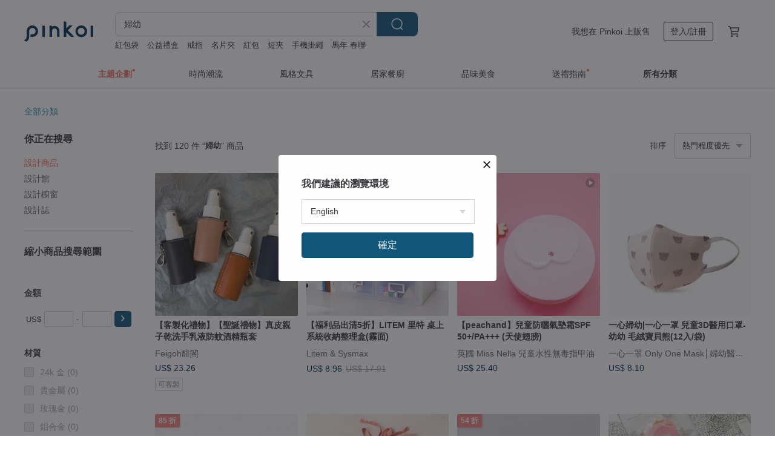

--- FILE ---
content_type: text/html; charset=utf-8
request_url: https://www.pinkoi.com/search?q=%E5%A9%A6%E5%B9%BC&ref_sec=related_keywords&ref_posn=15&ref_related_kw_type=auto&ref_created=1701671144&ref_entity=search_item_list&ref_entity_id=%E5%85%92%E7%AB%A5%E6%B2%99%E7%99%BC&ref_page=1&ref_pgsz=60&ref_pgsess=1701671144
body_size: 18823
content:

<!doctype html>

<html lang="zh-Hant" class="web no-js s-not-login s-zh_TW webkit" xmlns:fb="http://ogp.me/ns/fb#">
<head prefix="og: http://ogp.me/ns# fb: http://ogp.me/ns/fb# ilovepinkoi: http://ogp.me/ns/fb/ilovepinkoi#">
    <meta charset="utf-8">

        <title>婦幼 - 2026 人氣榜/限時優惠 - Pinkoi</title>
    <meta name="keywords" content="婦幼">

        <meta name="description" content="婦幼的搜尋結果 - 28件。你想找的婦幼盡在 Pinkoi，新會員享 APP 運費優惠，最高折 NT$100！立刻逛逛百萬會員好評推薦的婦幼商品，Pinkoi 堅持用好品味、獨特設計實現你對生活詮釋的想像。">

    <meta name="twitter:card" content="summary_large_image">

        <meta property="og:title" content="婦幼 | Pinkoi">
        <meta property="og:description" content="婦幼的搜尋結果 - 28件。你想找的婦幼盡在 Pinkoi，新會員享 APP 運費優惠，最高折 NT$100！立刻逛逛百萬會員好評推薦的婦幼商品，Pinkoi 堅持用好品味、獨特設計實現你對生活詮釋的想像。">
        <meta property="og:image" content="https://cdn01.pinkoi.com/product/iUfbzrdv/0/1/800x0.jpg">

    <meta property="og:type" content="product">
        <meta property="og:url" content="https://www.pinkoi.com/search?q=%E5%A9%A6%E5%B9%BC&ref_sec=related_keywords&ref_posn=15&ref_related_kw_type=auto&ref_created=1701671144&ref_entity=search_item_list&ref_entity_id=%E5%85%92%E7%AB%A5%E6%B2%99%E7%99%BC&ref_page=1&ref_pgsz=60&ref_pgsess=1701671144"><link rel="canonical" href="https://www.pinkoi.com/search?q=%E5%A9%A6%E5%B9%BC">

    <link rel="alternate" href="android-app://com.pinkoi/http/www.pinkoi.com/search?q=%E5%A9%A6%E5%B9%BC">

        <script type="application/ld+json">{"@context": "http://schema.org", "@type": "BreadcrumbList", "itemListElement": [{"@type": "ListItem", "position": 1, "item": {"@id": "https://www.pinkoi.com", "name": "Pinkoi"}}, {"@type": "ListItem", "position": 2, "item": {"@id": "https://www.pinkoi.com/search", "name": "Search"}}, {"@type": "ListItem", "position": 3, "item": {"@id": "https://www.pinkoi.com/search?q=%E5%A9%A6%E5%B9%BC", "name": "\u5a66\u5e7c"}}]}</script>

        <script type="application/ld+json">{"@context": "http://schema.org", "@type": "Product", "productID": "iUfbzrdv", "sku": "iUfbzrdv", "name": "\u3010\u5ba2\u88fd\u5316\u79ae\u7269\u3011\u3010\u8056\u8a95\u79ae\u7269\u3011\u771f\u76ae\u89aa\u5b50\u4e7e\u6d17\u624b\u4e73\u6db2\u9632\u868a\u9152\u7cbe\u74f6\u5957", "description": "\u70ba\u60a8\u6253\u9020\u5c08\u5c6c\u76ae\u9769\u5c0f\u7269\uff0c\u5982\u9700\u71d9\u91d1/\u70d9\u5370\uff0c\u6b61\u8fce\u79c1\u8a0a\u9810\u7d04\u8a02\u505a\u3002", "image": ["https://cdn01.pinkoi.com/product/iUfbzrdv/0/1/500x0.jpg"], "brand": {"@type": "Brand", "name": "Feigoh\u99a1\u95a3"}, "offers": {"@type": "Offer", "priceCurrency": "TWD", "price": 687, "availability": "http://schema.org/InStock", "priceValidUntil": "2026-07-21", "itemCondition": "http://schema.org/NewCondition", "url": "https://www.pinkoi.com/product/iUfbzrdv", "seller": {"@type": "Organization", "name": "Feigoh\u99a1\u95a3", "url": "https://www.pinkoi.com/store/feigohselection"}, "hasMerchantReturnPolicy": [{"@type": "MerchantReturnPolicy", "returnPolicyCategory": "https://schema.org/MerchantReturnFiniteReturnWindow", "merchantReturnDays": 7, "returnMethod": "https://schema.org/ReturnByMail", "returnFees": "https://schema.org/FreeReturn", "applicableCountry": ["TW", "HK", "MO", "TH", "JP", "CN", "US", "SG", "CA"]}]}, "aggregateRating": {"@type": "AggregateRating", "ratingValue": 4.8, "reviewCount": 28}}</script><script type="application/ld+json">{"@context": "http://schema.org", "@type": "Product", "productID": "a7RsVRBS", "sku": "a7RsVRBS", "name": "\u3010\u798f\u5229\u54c1\u51fa\u6e055\u6298\u3011LITEM \u91cc\u7279 \u684c\u4e0a\u7cfb\u7d71\u6536\u7d0d\u6574\u7406\u76d2(\u9727\u9762)", "description": "*\u684c\u4e0a\u5206\u9694\u6536\u7d0d \u684c\u9762\u4e0d\u5728\u4e82\u7cdf\u7cdf\n*\u7d22\u5f15\u6b04\u65b9\u4fbf\u7269\u54c1\u5206\u985e     \n*\u62c9\u62bd\u5f0f\u5206\u9694\u5c64\uff0c\u63d0\u9ad8\u5206\u985e\u7684\u4f7f\u7528\u7387", "image": ["https://cdn01.pinkoi.com/product/a7RsVRBS/0/2/500x0.jpg"], "brand": {"@type": "Brand", "name": "Litem \u0026 Sysmax"}, "offers": {"@type": "Offer", "priceCurrency": "TWD", "price": 265, "availability": "http://schema.org/InStock", "priceValidUntil": "2026-07-21", "itemCondition": "http://schema.org/NewCondition", "url": "https://www.pinkoi.com/product/a7RsVRBS", "seller": {"@type": "Organization", "name": "Litem \u0026 Sysmax", "url": "https://www.pinkoi.com/store/litem-sysmax"}, "hasMerchantReturnPolicy": [{"@type": "MerchantReturnPolicy", "returnPolicyCategory": "https://schema.org/MerchantReturnFiniteReturnWindow", "merchantReturnDays": 7, "returnMethod": "https://schema.org/ReturnByMail", "returnFees": "https://schema.org/FreeReturn", "applicableCountry": ["TW", "HK", "MO", "TH", "JP", "CN", "US", "SG", "CA"]}]}, "aggregateRating": {"@type": "AggregateRating", "ratingValue": 4.9, "reviewCount": 831}}</script><script type="application/ld+json">{"@context": "http://schema.org", "@type": "Product", "productID": "3aHy2fUT", "sku": "3aHy2fUT", "name": "LITEM \u91cc\u7279 \u684c\u4e0a\u7cfb\u7d71\u6536\u7d0d\u6574\u7406\u76d2(\u9727\u9762)", "description": "*\u684c\u4e0a\u5206\u9694\u6536\u7d0d \u684c\u9762\u4e0d\u5728\u4e82\u7cdf\u7cdf\n*\u7d22\u5f15\u6b04\u65b9\u4fbf\u7269\u54c1\u5206\u985e     \n*\u62c9\u62bd\u5f0f\u5206\u9694\u5c64\uff0c\u63d0\u9ad8\u5206\u985e\u7684\u4f7f\u7528\u7387", "image": ["https://cdn01.pinkoi.com/product/3aHy2fUT/0/1/500x0.jpg"], "brand": {"@type": "Brand", "name": "Litem \u0026 Sysmax"}, "offers": {"@type": "Offer", "priceCurrency": "TWD", "price": 344, "availability": "http://schema.org/InStock", "priceValidUntil": "2026-07-21", "itemCondition": "http://schema.org/NewCondition", "url": "https://www.pinkoi.com/product/3aHy2fUT", "seller": {"@type": "Organization", "name": "Litem \u0026 Sysmax", "url": "https://www.pinkoi.com/store/litem-sysmax"}, "hasMerchantReturnPolicy": [{"@type": "MerchantReturnPolicy", "returnPolicyCategory": "https://schema.org/MerchantReturnFiniteReturnWindow", "merchantReturnDays": 7, "returnMethod": "https://schema.org/ReturnByMail", "returnFees": "https://schema.org/FreeReturn", "applicableCountry": ["TW", "HK", "MO", "TH", "JP", "CN", "US", "SG", "CA"]}]}, "aggregateRating": {"@type": "AggregateRating", "ratingValue": 4.9, "reviewCount": 831}}</script><script type="application/ld+json">{"@context": "http://schema.org", "@type": "Product", "productID": "aKkUAnxJ", "sku": "aKkUAnxJ", "name": "\u3010peachand\u3011\u5152\u7ae5\u9632\u66ec\u6c23\u588a\u971cSPF 50+/PA+++ (\u5929\u4f7f\u7fc5\u8180)", "description": "\u5c0f\u516c\u4e3b\u7b2c\u4e00\u500b\u5c08\u5c6c\u6c23\u588a\u971c\uff0c\u97d3\u570b\u88fd\u9020\u7684\u6c23\u588a\u7c89\u64b2\uff0cSPF 50+/PA+++\u7269\u7406\u6027\u9632\u66ec\uff0c\u53ea\u4f7f\u7528\u5169\u7a2e\u7269\u7406\u6027\u5b89\u5168\u9632\u66ec\u6210\u5206\u5c0d\u6297\u7d2b\u5916\u7dda\uff0c\u4e0d\u9808\u5378\u599d\u54c1\uff0c\u6e05\u6c34\u53ca\u5152\u7ae5\u6e05\u6f54\u7528\u54c1\u5373\u53ef\u6e05\u6f54\u4e7e\u6de8\u3002\u9020\u578b\u53ef\u611b\u7f8e\u9e97\uff0c\u540c\u6642\u517c\u5177\u9632\u66ec\u529f\u80fd\u3002", "image": ["https://cdn01.pinkoi.com/product/aKkUAnxJ/0/4/500x0.jpg"], "brand": {"@type": "Brand", "name": "\u82f1\u570b Miss Nella \u5152\u7ae5\u6c34\u6027\u7121\u6bd2\u6307\u7532\u6cb9"}, "offers": {"@type": "Offer", "priceCurrency": "TWD", "price": 750, "availability": "http://schema.org/InStock", "priceValidUntil": "2026-07-21", "itemCondition": "http://schema.org/NewCondition", "url": "https://www.pinkoi.com/product/aKkUAnxJ", "seller": {"@type": "Organization", "name": "\u82f1\u570b Miss Nella \u5152\u7ae5\u6c34\u6027\u7121\u6bd2\u6307\u7532\u6cb9", "url": "https://www.pinkoi.com/store/missnella"}, "hasMerchantReturnPolicy": [{"@type": "MerchantReturnPolicy", "returnPolicyCategory": "https://schema.org/MerchantReturnFiniteReturnWindow", "merchantReturnDays": 7, "returnMethod": "https://schema.org/ReturnByMail", "returnFees": "https://schema.org/FreeReturn", "applicableCountry": ["TW", "HK", "MO", "TH", "JP", "CN", "US", "SG", "CA"]}]}, "aggregateRating": {"@type": "AggregateRating", "ratingValue": 5.0, "reviewCount": 163}}</script><script type="application/ld+json">{"@context": "http://schema.org", "@type": "Product", "productID": "FCxGtFz7", "sku": "FCxGtFz7", "name": "\u4e00\u5fc3\u5a66\u5e7c|\u4e00\u5fc3\u4e00\u7f69 \u5152\u7ae53D\u91ab\u7528\u53e3\u7f69-\u5e7c\u5e7c \u6bdb\u7d68\u5bf6\u8c9d\u718a(12\u5165/\u888b)", "description": "\u30023\u500b\u6708\u4ee5\u4e0b\u7531\u91ab\u751f\u5efa\u8b70\u662f\u5426\u4f69\u6234\n\u3002\u5c08\u70ba\u5152\u7ae5\u8a2d\u8a08\u5200\u819c\u5169\u5074\u5713\u5f27\u5305\u8986\n\u3002\u67d4\u5f48\u985e\u8836\u7d72\u67d4\u7d17\u7dda\u914d\u6234\u7121\u58d3\n\u3002\u593e\u93c8\u888b\u53ef\u91cd\u8907\u5229\u7528\uff0c\u651c\u5e36\u65b9\u4fbf", "image": ["https://cdn01.pinkoi.com/product/FCxGtFz7/0/2/500x0.jpg"], "brand": {"@type": "Brand", "name": "\u4e00\u5fc3\u4e00\u7f69 Only One Mask\u2502\u5a66\u5e7c\u91ab\u7642\u53e3\u7f69\u9818\u5c0e\u54c1\u724c"}, "offers": {"@type": "Offer", "priceCurrency": "TWD", "price": 239, "availability": "http://schema.org/InStock", "priceValidUntil": "2026-07-21", "itemCondition": "http://schema.org/NewCondition", "url": "https://www.pinkoi.com/product/FCxGtFz7", "seller": {"@type": "Organization", "name": "\u4e00\u5fc3\u4e00\u7f69 Only One Mask\u2502\u5a66\u5e7c\u91ab\u7642\u53e3\u7f69\u9818\u5c0e\u54c1\u724c", "url": "https://www.pinkoi.com/store/everybreath"}, "hasMerchantReturnPolicy": [{"@type": "MerchantReturnPolicy", "returnPolicyCategory": "https://schema.org/MerchantReturnFiniteReturnWindow", "merchantReturnDays": 7, "returnMethod": "https://schema.org/ReturnByMail", "returnFees": "https://schema.org/FreeReturn", "applicableCountry": ["TW", "HK", "MO", "TH", "JP", "CN", "US", "SG", "CA"]}]}, "aggregateRating": {"@type": "AggregateRating", "ratingValue": 4.9, "reviewCount": 328}}</script><script type="application/ld+json">{"@context": "http://schema.org", "@type": "Product", "productID": "keEGfpvC", "sku": "keEGfpvC", "name": "\u82f1\u570b\u3010Miss NELLA\u3011\u5316\u599d\u6536\u7d0d\u5305", "description": "\u2605 \u5b8c\u7f8e\u6536\u7d0d\u5973\u5b69\u5011\u7684\u5f69\u599d\u7528\u54c1\n\u2605 \u5305\u578b\u633a\u76f4\uff0c\u9069\u5408\u65e5\u5e38\u6536\u7d0d\u3001\u5916\u51fa\u8207\u65c5\u884c\u4f7f\u7528\n\u2605 \u4eae\u9762\u900f\u660e\u6750\u8cea\uff0c\u7d66\u4eba\u7c21\u7d04\u537b\u4e0d\u5931\u6642\u5c1a\n\u2605 Miss Nella \u54c1\u724c\u62c9\u934a\u7d30\u7bc0\u8a2d\u8a08", "image": ["https://cdn01.pinkoi.com/product/keEGfpvC/0/1/500x0.jpg"], "brand": {"@type": "Brand", "name": "\u82f1\u570b Miss Nella \u5152\u7ae5\u6c34\u6027\u7121\u6bd2\u6307\u7532\u6cb9"}, "offers": {"@type": "Offer", "priceCurrency": "TWD", "price": 249, "availability": "http://schema.org/InStock", "priceValidUntil": "2026-07-21", "itemCondition": "http://schema.org/NewCondition", "url": "https://www.pinkoi.com/product/keEGfpvC", "seller": {"@type": "Organization", "name": "\u82f1\u570b Miss Nella \u5152\u7ae5\u6c34\u6027\u7121\u6bd2\u6307\u7532\u6cb9", "url": "https://www.pinkoi.com/store/missnella"}, "hasMerchantReturnPolicy": [{"@type": "MerchantReturnPolicy", "returnPolicyCategory": "https://schema.org/MerchantReturnFiniteReturnWindow", "merchantReturnDays": 7, "returnMethod": "https://schema.org/ReturnByMail", "returnFees": "https://schema.org/FreeReturn", "applicableCountry": ["TW", "HK", "MO", "TH", "JP", "CN", "US", "SG", "CA"]}]}, "aggregateRating": {"@type": "AggregateRating", "ratingValue": 5.0, "reviewCount": 163}}</script><script type="application/ld+json">{"@context": "http://schema.org", "@type": "Product", "productID": "wpaUK4HR", "sku": "wpaUK4HR", "name": "\u3010peachand\u3011\u5152\u7ae5\u9632\u66ec\u6c23\u588a\u971cSPF 50+/PA+++(\u7c89\u7d05\u7687\u51a0)", "description": "\u5c0f\u516c\u4e3b\u7b2c\u4e00\u500b\u5c08\u5c6c\u6c23\u588a\u971c\uff0c\u97d3\u570b\u88fd\u9020\u7684\u6c23\u588a\u7c89\u64b2\uff0cSPF 50+/PA+++\u7269\u7406\u6027\u9632\u66ec\uff0c\u53ea\u4f7f\u7528\u5169\u7a2e\u7269\u7406\u6027\u5b89\u5168\u9632\u66ec\u6210\u5206\u5c0d\u6297\u7d2b\u5916\u7dda\uff0c\u4e0d\u9808\u5378\u599d\u54c1\uff0c\u6e05\u6c34\u53ca\u5152\u7ae5\u6e05\u6f54\u7528\u54c1\u5373\u53ef\u6e05\u6f54\u4e7e\u6de8\u3002\u9020\u578b\u53ef\u611b\u7f8e\u9e97\uff0c\u540c\u6642\u517c\u5177\u9632\u66ec\u529f\u80fd\u3002", "image": ["https://cdn01.pinkoi.com/product/wpaUK4HR/0/5/500x0.jpg"], "brand": {"@type": "Brand", "name": "\u82f1\u570b Miss Nella \u5152\u7ae5\u6c34\u6027\u7121\u6bd2\u6307\u7532\u6cb9"}, "offers": {"@type": "Offer", "priceCurrency": "TWD", "price": 750, "availability": "http://schema.org/InStock", "priceValidUntil": "2026-07-21", "itemCondition": "http://schema.org/NewCondition", "url": "https://www.pinkoi.com/product/wpaUK4HR", "seller": {"@type": "Organization", "name": "\u82f1\u570b Miss Nella \u5152\u7ae5\u6c34\u6027\u7121\u6bd2\u6307\u7532\u6cb9", "url": "https://www.pinkoi.com/store/missnella"}, "hasMerchantReturnPolicy": [{"@type": "MerchantReturnPolicy", "returnPolicyCategory": "https://schema.org/MerchantReturnFiniteReturnWindow", "merchantReturnDays": 7, "returnMethod": "https://schema.org/ReturnByMail", "returnFees": "https://schema.org/FreeReturn", "applicableCountry": ["TW", "HK", "MO", "TH", "JP", "CN", "US", "SG", "CA"]}]}, "aggregateRating": {"@type": "AggregateRating", "ratingValue": 5.0, "reviewCount": 163}}</script><script type="application/ld+json">{"@context": "http://schema.org", "@type": "Product", "productID": "ErF5xABR", "sku": "ErF5xABR", "name": "\u65e5\u672clike-it \u5bc6\u5c01\u9664\u81ed\u5eda\u623f/\u5c3f\u5e03\u5783\u573e\u6876\u5c08\u75282\u54081\u6d88\u81ed\u88dc\u5145\u5305", "description": "\u5169\u7a2e\u7368\u5bb6\u6d88\u81ed\u914d\u65b9\u53ef\u8b93\u5c3f\u81ed\u6d88\u5931\u4e0d\u898b", "image": ["https://cdn01.pinkoi.com/product/ErF5xABR/0/1/500x0.jpg"], "brand": {"@type": "Brand", "name": "\u65e5\u672clike-it"}, "offers": {"@type": "Offer", "priceCurrency": "TWD", "price": 328, "availability": "http://schema.org/InStock", "priceValidUntil": "2026-07-21", "itemCondition": "http://schema.org/NewCondition", "url": "https://www.pinkoi.com/product/ErF5xABR", "seller": {"@type": "Organization", "name": "\u65e5\u672clike-it", "url": "https://www.pinkoi.com/store/like-it-jp"}, "hasMerchantReturnPolicy": [{"@type": "MerchantReturnPolicy", "returnPolicyCategory": "https://schema.org/MerchantReturnFiniteReturnWindow", "merchantReturnDays": 7, "returnMethod": "https://schema.org/ReturnByMail", "returnFees": "https://schema.org/FreeReturn", "applicableCountry": ["TW", "HK", "MO", "TH", "JP", "CN", "US", "SG", "CA"]}]}, "aggregateRating": {"@type": "AggregateRating", "ratingValue": 5.0, "reviewCount": 307}}</script><script type="application/ld+json">{"@context": "http://schema.org", "@type": "Product", "productID": "RtN66MJ7", "sku": "RtN66MJ7", "name": "\u4e00\u5fc3\u5a66\u5e7c|\u4e00\u5fc3\u4e00\u7f69 \u5152\u7ae53D\u91ab\u7528\u53e3\u7f69-\u5c0f\u7ae5 \u7384\u6b66\u58a8\u9ed1(12\u5165/\u888b)", "description": "\u3002\u5c08\u70ba\u5152\u7ae5\u8a2d\u8a08\u5200\u819c\u5169\u5074\u5713\u5f27\u5305\u8986\n\u3002\u67d4\u5f48\u985e\u8836\u7d72\u67d4\u7d17\u7dda\u914d\u6234\u7121\u58d3\n\u3002\u593e\u93c8\u888b\u53ef\u91cd\u8907\u5229\u7528\uff0c\u651c\u5e36\u65b9\u4fbf", "image": ["https://cdn01.pinkoi.com/product/RtN66MJ7/0/3/500x0.jpg"], "brand": {"@type": "Brand", "name": "\u4e00\u5fc3\u4e00\u7f69 Only One Mask\u2502\u5a66\u5e7c\u91ab\u7642\u53e3\u7f69\u9818\u5c0e\u54c1\u724c"}, "offers": {"@type": "Offer", "priceCurrency": "TWD", "price": 239, "availability": "http://schema.org/InStock", "priceValidUntil": "2026-07-21", "itemCondition": "http://schema.org/NewCondition", "url": "https://www.pinkoi.com/product/RtN66MJ7", "seller": {"@type": "Organization", "name": "\u4e00\u5fc3\u4e00\u7f69 Only One Mask\u2502\u5a66\u5e7c\u91ab\u7642\u53e3\u7f69\u9818\u5c0e\u54c1\u724c", "url": "https://www.pinkoi.com/store/everybreath"}, "hasMerchantReturnPolicy": [{"@type": "MerchantReturnPolicy", "returnPolicyCategory": "https://schema.org/MerchantReturnFiniteReturnWindow", "merchantReturnDays": 7, "returnMethod": "https://schema.org/ReturnByMail", "returnFees": "https://schema.org/FreeReturn", "applicableCountry": ["TW", "HK", "MO", "TH", "JP", "CN", "US", "SG", "CA"]}]}, "aggregateRating": {"@type": "AggregateRating", "ratingValue": 4.9, "reviewCount": 328}}</script><script type="application/ld+json">{"@context": "http://schema.org", "@type": "Product", "productID": "JAUCSp9F", "sku": "JAUCSp9F", "name": "\u4e00\u5fc3\u5a66\u5e7c|\u4e00\u5fc3\u4e00\u7f69 \u5152\u7ae53D\u91ab\u7528\u53e3\u7f69-\u5e7c\u5e7c \u611b\u5fc3\u767d\u5154(12\u5165/\u888b)", "description": "\u30023\u500b\u6708\u4ee5\u4e0b\u7531\u91ab\u751f\u5efa\u8b70\u662f\u5426\u4f69\u6234\n\u3002\u5c08\u70ba\u5152\u7ae5\u8a2d\u8a08\u5200\u819c\u5169\u5074\u5713\u5f27\u5305\u8986\n\u3002\u67d4\u5f48\u985e\u8836\u7d72\u67d4\u7d17\u7dda\u914d\u6234\u7121\u58d3\n\u3002\u593e\u93c8\u888b\u53ef\u91cd\u8907\u5229\u7528\uff0c\u651c\u5e36\u65b9\u4fbf", "image": ["https://cdn01.pinkoi.com/product/JAUCSp9F/0/2/500x0.jpg"], "brand": {"@type": "Brand", "name": "\u4e00\u5fc3\u4e00\u7f69 Only One Mask\u2502\u5a66\u5e7c\u91ab\u7642\u53e3\u7f69\u9818\u5c0e\u54c1\u724c"}, "offers": {"@type": "Offer", "priceCurrency": "TWD", "price": 239, "availability": "http://schema.org/InStock", "priceValidUntil": "2026-07-21", "itemCondition": "http://schema.org/NewCondition", "url": "https://www.pinkoi.com/product/JAUCSp9F", "seller": {"@type": "Organization", "name": "\u4e00\u5fc3\u4e00\u7f69 Only One Mask\u2502\u5a66\u5e7c\u91ab\u7642\u53e3\u7f69\u9818\u5c0e\u54c1\u724c", "url": "https://www.pinkoi.com/store/everybreath"}, "hasMerchantReturnPolicy": [{"@type": "MerchantReturnPolicy", "returnPolicyCategory": "https://schema.org/MerchantReturnFiniteReturnWindow", "merchantReturnDays": 7, "returnMethod": "https://schema.org/ReturnByMail", "returnFees": "https://schema.org/FreeReturn", "applicableCountry": ["TW", "HK", "MO", "TH", "JP", "CN", "US", "SG", "CA"]}]}, "aggregateRating": {"@type": "AggregateRating", "ratingValue": 4.9, "reviewCount": 328}}</script><script type="application/ld+json">{"@context": "http://schema.org", "@type": "Product", "productID": "nUAXhyvx", "sku": "nUAXhyvx", "name": "\u4e00\u5fc3\u5a66\u5e7c|\u4e00\u5fc3\u4e00\u7f69 \u5152\u7ae53D\u91ab\u7528\u53e3\u7f69-\u5c0f\u7ae5 \u6bdb\u7d68\u5bf6\u8c9d\u718a(12\u5165/\u888b)", "description": "\u3002\u5c08\u70ba\u5152\u7ae5\u8a2d\u8a08\u5200\u819c\u5169\u5074\u5713\u5f27\u5305\u8986\n\u3002\u67d4\u5f48\u985e\u8836\u7d72\u67d4\u7d17\u7dda\u914d\u6234\u7121\u58d3\n\u3002\u593e\u93c8\u888b\u53ef\u91cd\u8907\u5229\u7528\uff0c\u651c\u5e36\u65b9\u4fbf", "image": ["https://cdn01.pinkoi.com/product/nUAXhyvx/0/1/500x0.jpg"], "brand": {"@type": "Brand", "name": "\u4e00\u5fc3\u4e00\u7f69 Only One Mask\u2502\u5a66\u5e7c\u91ab\u7642\u53e3\u7f69\u9818\u5c0e\u54c1\u724c"}, "offers": {"@type": "Offer", "priceCurrency": "TWD", "price": 239, "availability": "http://schema.org/InStock", "priceValidUntil": "2026-07-21", "itemCondition": "http://schema.org/NewCondition", "url": "https://www.pinkoi.com/product/nUAXhyvx", "seller": {"@type": "Organization", "name": "\u4e00\u5fc3\u4e00\u7f69 Only One Mask\u2502\u5a66\u5e7c\u91ab\u7642\u53e3\u7f69\u9818\u5c0e\u54c1\u724c", "url": "https://www.pinkoi.com/store/everybreath"}, "hasMerchantReturnPolicy": [{"@type": "MerchantReturnPolicy", "returnPolicyCategory": "https://schema.org/MerchantReturnFiniteReturnWindow", "merchantReturnDays": 7, "returnMethod": "https://schema.org/ReturnByMail", "returnFees": "https://schema.org/FreeReturn", "applicableCountry": ["TW", "HK", "MO", "TH", "JP", "CN", "US", "SG", "CA"]}]}, "aggregateRating": {"@type": "AggregateRating", "ratingValue": 4.9, "reviewCount": 328}}</script><script type="application/ld+json">{"@context": "http://schema.org", "@type": "Product", "productID": "wEcpZKcg", "sku": "wEcpZKcg", "name": "\u4e00\u5fc3\u5a66\u5e7c|\u4e00\u5fc3\u4e00\u7f69 \u5152\u7ae53D\u91ab\u7528\u53e3\u7f69-\u5c0f\u7ae5 \u7ae5\u5e74\u5fa9\u53e4\u718a(12\u5165/\u888b)", "description": "\u3002\u5c08\u70ba\u5152\u7ae5\u8a2d\u8a08\u5200\u819c\u5169\u5074\u5713\u5f27\u5305\u8986\n\u3002\u67d4\u5f48\u985e\u8836\u7d72\u67d4\u7d17\u7dda\u914d\u6234\u7121\u58d3\n\u3002\u593e\u93c8\u888b\u53ef\u91cd\u8907\u5229\u7528\uff0c\u651c\u5e36\u65b9\u4fbf", "image": ["https://cdn02.pinkoi.com/product/wEcpZKcg/0/2/500x0.jpg"], "brand": {"@type": "Brand", "name": "\u4e00\u5fc3\u4e00\u7f69 Only One Mask\u2502\u5a66\u5e7c\u91ab\u7642\u53e3\u7f69\u9818\u5c0e\u54c1\u724c"}, "offers": {"@type": "Offer", "priceCurrency": "TWD", "price": 239, "availability": "http://schema.org/InStock", "priceValidUntil": "2026-07-21", "itemCondition": "http://schema.org/NewCondition", "url": "https://www.pinkoi.com/product/wEcpZKcg", "seller": {"@type": "Organization", "name": "\u4e00\u5fc3\u4e00\u7f69 Only One Mask\u2502\u5a66\u5e7c\u91ab\u7642\u53e3\u7f69\u9818\u5c0e\u54c1\u724c", "url": "https://www.pinkoi.com/store/everybreath"}, "hasMerchantReturnPolicy": [{"@type": "MerchantReturnPolicy", "returnPolicyCategory": "https://schema.org/MerchantReturnFiniteReturnWindow", "merchantReturnDays": 7, "returnMethod": "https://schema.org/ReturnByMail", "returnFees": "https://schema.org/FreeReturn", "applicableCountry": ["TW", "HK", "MO", "TH", "JP", "CN", "US", "SG", "CA"]}]}, "aggregateRating": {"@type": "AggregateRating", "ratingValue": 4.9, "reviewCount": 328}}</script><script type="application/ld+json">{"@context": "http://schema.org", "@type": "Product", "productID": "YiCFkhNJ", "sku": "YiCFkhNJ", "name": "\u4e00\u5fc3\u5a66\u5e7c|\u4e00\u5fc3\u4e00\u7f69 \u5152\u7ae53D\u91ab\u7528\u53e3\u7f69-\u5c0f\u7ae5 \u8eca\u8eca\u5999\u4e16\u754c(12\u5165/\u888b)", "description": "\u30023\u500b\u6708\u4ee5\u4e0b\u7531\u91ab\u751f\u5efa\u8b70\u662f\u5426\u4f69\u6234\n\u3002\u5c08\u70ba\u5152\u7ae5\u8a2d\u8a08\u5200\u819c\u5169\u5074\u5713\u5f27\u5305\u8986\n\u3002\u67d4\u5f48\u985e\u8836\u7d72\u67d4\u7d17\u7dda\u914d\u6234\u7121\u58d3\n\u3002\u593e\u93c8\u888b\u53ef\u91cd\u8907\u5229\u7528\uff0c\u651c\u5e36\u65b9\u4fbf", "image": ["https://cdn01.pinkoi.com/product/YiCFkhNJ/0/2/500x0.jpg"], "brand": {"@type": "Brand", "name": "\u4e00\u5fc3\u4e00\u7f69 Only One Mask\u2502\u5a66\u5e7c\u91ab\u7642\u53e3\u7f69\u9818\u5c0e\u54c1\u724c"}, "offers": {"@type": "Offer", "priceCurrency": "TWD", "price": 239, "availability": "http://schema.org/InStock", "priceValidUntil": "2026-07-21", "itemCondition": "http://schema.org/NewCondition", "url": "https://www.pinkoi.com/product/YiCFkhNJ", "seller": {"@type": "Organization", "name": "\u4e00\u5fc3\u4e00\u7f69 Only One Mask\u2502\u5a66\u5e7c\u91ab\u7642\u53e3\u7f69\u9818\u5c0e\u54c1\u724c", "url": "https://www.pinkoi.com/store/everybreath"}, "hasMerchantReturnPolicy": [{"@type": "MerchantReturnPolicy", "returnPolicyCategory": "https://schema.org/MerchantReturnFiniteReturnWindow", "merchantReturnDays": 7, "returnMethod": "https://schema.org/ReturnByMail", "returnFees": "https://schema.org/FreeReturn", "applicableCountry": ["TW", "HK", "MO", "TH", "JP", "CN", "US", "SG", "CA"]}]}, "aggregateRating": {"@type": "AggregateRating", "ratingValue": 4.9, "reviewCount": 328}}</script><script type="application/ld+json">{"@context": "http://schema.org", "@type": "Product", "productID": "dqKAQ5ki", "sku": "dqKAQ5ki", "name": "\u4e00\u5fc3\u5a66\u5e7c|\u4e00\u5fc3\u4e00\u7f69 \u5152\u7ae53D\u91ab\u7528\u53e3\u7f69-\u5c0f\u7ae5 \u5ca9\u77f3\u7070(12\u5165/\u888b)", "description": "\u3002\u5c08\u70ba\u5152\u7ae5\u8a2d\u8a08\u5200\u819c\u5169\u5074\u5713\u5f27\u5305\u8986\n\u3002\u67d4\u5f48\u985e\u8836\u7d72\u67d4\u7d17\u7dda\u914d\u6234\u7121\u58d3\n\u3002\u593e\u93c8\u888b\u53ef\u91cd\u8907\u5229\u7528\uff0c\u651c\u5e36\u65b9\u4fbf", "image": ["https://cdn02.pinkoi.com/product/dqKAQ5ki/0/1/500x0.jpg"], "brand": {"@type": "Brand", "name": "\u4e00\u5fc3\u4e00\u7f69 Only One Mask\u2502\u5a66\u5e7c\u91ab\u7642\u53e3\u7f69\u9818\u5c0e\u54c1\u724c"}, "offers": {"@type": "Offer", "priceCurrency": "TWD", "price": 239, "availability": "http://schema.org/InStock", "priceValidUntil": "2026-07-21", "itemCondition": "http://schema.org/NewCondition", "url": "https://www.pinkoi.com/product/dqKAQ5ki", "seller": {"@type": "Organization", "name": "\u4e00\u5fc3\u4e00\u7f69 Only One Mask\u2502\u5a66\u5e7c\u91ab\u7642\u53e3\u7f69\u9818\u5c0e\u54c1\u724c", "url": "https://www.pinkoi.com/store/everybreath"}, "hasMerchantReturnPolicy": [{"@type": "MerchantReturnPolicy", "returnPolicyCategory": "https://schema.org/MerchantReturnFiniteReturnWindow", "merchantReturnDays": 7, "returnMethod": "https://schema.org/ReturnByMail", "returnFees": "https://schema.org/FreeReturn", "applicableCountry": ["TW", "HK", "MO", "TH", "JP", "CN", "US", "SG", "CA"]}]}, "aggregateRating": {"@type": "AggregateRating", "ratingValue": 4.9, "reviewCount": 328}}</script><script type="application/ld+json">{"@context": "http://schema.org", "@type": "Product", "productID": "ZuQedpD3", "sku": "ZuQedpD3", "name": "\u4e00\u5fc3\u5a66\u5e7c|\u4e00\u5fc3\u4e00\u7f69 \u5152\u7ae53D\u91ab\u7528\u53e3\u7f69-\u5ae9\u5b30 \u8eca\u8eca\u5999\u4e16\u754c(12\u5165/\u888b)", "description": "\u30023\u500b\u6708\u4ee5\u4e0b\u7531\u91ab\u751f\u5efa\u8b70\u662f\u5426\u4f69\u6234\n\u3002\u5c08\u70ba\u5152\u7ae5\u8a2d\u8a08\u5200\u819c\u5169\u5074\u5713\u5f27\u5305\u8986\n\u3002\u67d4\u5f48\u985e\u8836\u7d72\u67d4\u7d17\u7dda\u914d\u6234\u7121\u58d3\n\u3002\u593e\u93c8\u888b\u53ef\u91cd\u8907\u5229\u7528\uff0c\u651c\u5e36\u65b9\u4fbf", "image": ["https://cdn01.pinkoi.com/product/ZuQedpD3/0/2/500x0.jpg"], "brand": {"@type": "Brand", "name": "\u4e00\u5fc3\u4e00\u7f69 Only One Mask\u2502\u5a66\u5e7c\u91ab\u7642\u53e3\u7f69\u9818\u5c0e\u54c1\u724c"}, "offers": {"@type": "Offer", "priceCurrency": "TWD", "price": 239, "availability": "http://schema.org/InStock", "priceValidUntil": "2026-07-21", "itemCondition": "http://schema.org/NewCondition", "url": "https://www.pinkoi.com/product/ZuQedpD3", "seller": {"@type": "Organization", "name": "\u4e00\u5fc3\u4e00\u7f69 Only One Mask\u2502\u5a66\u5e7c\u91ab\u7642\u53e3\u7f69\u9818\u5c0e\u54c1\u724c", "url": "https://www.pinkoi.com/store/everybreath"}, "hasMerchantReturnPolicy": [{"@type": "MerchantReturnPolicy", "returnPolicyCategory": "https://schema.org/MerchantReturnFiniteReturnWindow", "merchantReturnDays": 7, "returnMethod": "https://schema.org/ReturnByMail", "returnFees": "https://schema.org/FreeReturn", "applicableCountry": ["TW", "HK", "MO", "TH", "JP", "CN", "US", "SG", "CA"]}]}, "aggregateRating": {"@type": "AggregateRating", "ratingValue": 4.9, "reviewCount": 328}}</script><script type="application/ld+json">{"@context": "http://schema.org", "@type": "Product", "productID": "zems9Gw8", "sku": "zems9Gw8", "name": "\u4e00\u5fc3\u5a66\u5e7c|\u4e00\u5fc3\u4e00\u7f69 \u5152\u7ae53D\u91ab\u7528\u53e3\u7f69-\u5ae9\u5b30 \u6bdb\u7d68\u5bf6\u8c9d\u718a(12\u5165/\u888b)", "description": "\u30023\u500b\u6708\u4ee5\u4e0b\u7531\u91ab\u751f\u5efa\u8b70\u662f\u5426\u4f69\u6234\n\u3002\u5c08\u70ba\u5152\u7ae5\u8a2d\u8a08\u5200\u819c\u5169\u5074\u5713\u5f27\u5305\u8986\n\u3002\u67d4\u5f48\u985e\u8836\u7d72\u67d4\u7d17\u7dda\u914d\u6234\u7121\u58d3\n\u3002\u593e\u93c8\u888b\u53ef\u91cd\u8907\u5229\u7528\uff0c\u651c\u5e36\u65b9\u4fbf", "image": ["https://cdn01.pinkoi.com/product/zems9Gw8/0/4/500x0.jpg"], "brand": {"@type": "Brand", "name": "\u4e00\u5fc3\u4e00\u7f69 Only One Mask\u2502\u5a66\u5e7c\u91ab\u7642\u53e3\u7f69\u9818\u5c0e\u54c1\u724c"}, "offers": {"@type": "Offer", "priceCurrency": "TWD", "price": 239, "availability": "http://schema.org/InStock", "priceValidUntil": "2026-07-21", "itemCondition": "http://schema.org/NewCondition", "url": "https://www.pinkoi.com/product/zems9Gw8", "seller": {"@type": "Organization", "name": "\u4e00\u5fc3\u4e00\u7f69 Only One Mask\u2502\u5a66\u5e7c\u91ab\u7642\u53e3\u7f69\u9818\u5c0e\u54c1\u724c", "url": "https://www.pinkoi.com/store/everybreath"}, "hasMerchantReturnPolicy": [{"@type": "MerchantReturnPolicy", "returnPolicyCategory": "https://schema.org/MerchantReturnFiniteReturnWindow", "merchantReturnDays": 7, "returnMethod": "https://schema.org/ReturnByMail", "returnFees": "https://schema.org/FreeReturn", "applicableCountry": ["TW", "HK", "MO", "TH", "JP", "CN", "US", "SG", "CA"]}]}, "aggregateRating": {"@type": "AggregateRating", "ratingValue": 4.9, "reviewCount": 328}}</script><script type="application/ld+json">{"@context": "http://schema.org", "@type": "Product", "productID": "n27FAZJ5", "sku": "n27FAZJ5", "name": "\u4e00\u5fc3\u5a66\u5e7c|\u4e00\u5fc3\u4e00\u7f69 \u5152\u7ae53D\u91ab\u7528\u53e3\u7f69-\u5c0f\u7ae5 \u745c\u73c8\u7375\u8c79(12\u5165/\u888b)", "description": "\u3002\u5c08\u70ba\u5152\u7ae5\u8a2d\u8a08\u5200\u819c\u5169\u5074\u5713\u5f27\u5305\u8986\n\u3002\u67d4\u5f48\u985e\u8836\u7d72\u67d4\u7d17\u7dda\u914d\u6234\u7121\u58d3\n\u3002\u593e\u93c8\u888b\u53ef\u91cd\u8907\u5229\u7528\uff0c\u651c\u5e36\u65b9\u4fbf", "image": ["https://cdn01.pinkoi.com/product/n27FAZJ5/0/1/500x0.jpg"], "brand": {"@type": "Brand", "name": "\u4e00\u5fc3\u4e00\u7f69 Only One Mask\u2502\u5a66\u5e7c\u91ab\u7642\u53e3\u7f69\u9818\u5c0e\u54c1\u724c"}, "offers": {"@type": "Offer", "priceCurrency": "TWD", "price": 239, "availability": "http://schema.org/InStock", "priceValidUntil": "2026-07-21", "itemCondition": "http://schema.org/NewCondition", "url": "https://www.pinkoi.com/product/n27FAZJ5", "seller": {"@type": "Organization", "name": "\u4e00\u5fc3\u4e00\u7f69 Only One Mask\u2502\u5a66\u5e7c\u91ab\u7642\u53e3\u7f69\u9818\u5c0e\u54c1\u724c", "url": "https://www.pinkoi.com/store/everybreath"}, "hasMerchantReturnPolicy": [{"@type": "MerchantReturnPolicy", "returnPolicyCategory": "https://schema.org/MerchantReturnFiniteReturnWindow", "merchantReturnDays": 7, "returnMethod": "https://schema.org/ReturnByMail", "returnFees": "https://schema.org/FreeReturn", "applicableCountry": ["TW", "HK", "MO", "TH", "JP", "CN", "US", "SG", "CA"]}]}, "aggregateRating": {"@type": "AggregateRating", "ratingValue": 4.9, "reviewCount": 328}}</script><script type="application/ld+json">{"@context": "http://schema.org", "@type": "Product", "productID": "krkRqqPt", "sku": "krkRqqPt", "name": "\u4e00\u5fc3\u5a66\u5e7c|\u4e00\u5fc3\u4e00\u7f69 \u5152\u7ae53D\u91ab\u7528\u53e3\u7f69-\u5ae9\u5b30 \u611b\u5fc3\u767d\u5154(12\u5165/\u888b)", "description": "\u30023\u500b\u6708\u4ee5\u4e0b\u7531\u91ab\u751f\u5efa\u8b70\u662f\u5426\u4f69\u6234\n\u3002\u5c08\u70ba\u5152\u7ae5\u8a2d\u8a08\u5200\u819c\u5169\u5074\u5713\u5f27\u5305\u8986\n\u3002\u67d4\u5f48\u985e\u8836\u7d72\u67d4\u7d17\u7dda\u914d\u6234\u7121\u58d3\n\u3002\u593e\u93c8\u888b\u53ef\u91cd\u8907\u5229\u7528\uff0c\u651c\u5e36\u65b9\u4fbf", "image": ["https://cdn01.pinkoi.com/product/krkRqqPt/0/1/500x0.jpg"], "brand": {"@type": "Brand", "name": "\u4e00\u5fc3\u4e00\u7f69 Only One Mask\u2502\u5a66\u5e7c\u91ab\u7642\u53e3\u7f69\u9818\u5c0e\u54c1\u724c"}, "offers": {"@type": "Offer", "priceCurrency": "TWD", "price": 239, "availability": "http://schema.org/InStock", "priceValidUntil": "2026-07-21", "itemCondition": "http://schema.org/NewCondition", "url": "https://www.pinkoi.com/product/krkRqqPt", "seller": {"@type": "Organization", "name": "\u4e00\u5fc3\u4e00\u7f69 Only One Mask\u2502\u5a66\u5e7c\u91ab\u7642\u53e3\u7f69\u9818\u5c0e\u54c1\u724c", "url": "https://www.pinkoi.com/store/everybreath"}, "hasMerchantReturnPolicy": [{"@type": "MerchantReturnPolicy", "returnPolicyCategory": "https://schema.org/MerchantReturnFiniteReturnWindow", "merchantReturnDays": 7, "returnMethod": "https://schema.org/ReturnByMail", "returnFees": "https://schema.org/FreeReturn", "applicableCountry": ["TW", "HK", "MO", "TH", "JP", "CN", "US", "SG", "CA"]}]}, "aggregateRating": {"@type": "AggregateRating", "ratingValue": 4.9, "reviewCount": 328}}</script><script type="application/ld+json">{"@context": "http://schema.org", "@type": "Product", "productID": "d92g5V5M", "sku": "d92g5V5M", "name": "\u4e00\u5fc3\u5a66\u5e7c|\u4e00\u5fc3\u4e00\u7f69 \u5152\u7ae53D\u91ab\u7528\u53e3\u7f69-\u5ae9\u5b30 \u7ae5\u5e74\u5fa9\u53e4\u718a(12\u5165/\u888b)", "description": "\u30023\u500b\u6708\u4ee5\u4e0b\u7531\u91ab\u751f\u5efa\u8b70\u662f\u5426\u4f69\u6234\n\u3002\u5c08\u70ba\u5152\u7ae5\u8a2d\u8a08\u5200\u819c\u5169\u5074\u5713\u5f27\u5305\u8986\n\u3002\u67d4\u5f48\u985e\u8836\u7d72\u67d4\u7d17\u7dda\u914d\u6234\u7121\u58d3\n\u3002\u593e\u93c8\u888b\u53ef\u91cd\u8907\u5229\u7528\uff0c\u651c\u5e36\u65b9\u4fbf", "image": ["https://cdn02.pinkoi.com/product/d92g5V5M/0/2/500x0.jpg"], "brand": {"@type": "Brand", "name": "\u4e00\u5fc3\u4e00\u7f69 Only One Mask\u2502\u5a66\u5e7c\u91ab\u7642\u53e3\u7f69\u9818\u5c0e\u54c1\u724c"}, "offers": {"@type": "Offer", "priceCurrency": "TWD", "price": 239, "availability": "http://schema.org/InStock", "priceValidUntil": "2026-07-21", "itemCondition": "http://schema.org/NewCondition", "url": "https://www.pinkoi.com/product/d92g5V5M", "seller": {"@type": "Organization", "name": "\u4e00\u5fc3\u4e00\u7f69 Only One Mask\u2502\u5a66\u5e7c\u91ab\u7642\u53e3\u7f69\u9818\u5c0e\u54c1\u724c", "url": "https://www.pinkoi.com/store/everybreath"}, "hasMerchantReturnPolicy": [{"@type": "MerchantReturnPolicy", "returnPolicyCategory": "https://schema.org/MerchantReturnFiniteReturnWindow", "merchantReturnDays": 7, "returnMethod": "https://schema.org/ReturnByMail", "returnFees": "https://schema.org/FreeReturn", "applicableCountry": ["TW", "HK", "MO", "TH", "JP", "CN", "US", "SG", "CA"]}]}, "aggregateRating": {"@type": "AggregateRating", "ratingValue": 4.9, "reviewCount": 328}}</script><script type="application/ld+json">{"@context": "http://schema.org", "@type": "Product", "productID": "htqDsJMW", "sku": "htqDsJMW", "name": "\u4e00\u5fc3\u5a66\u5e7c|\u4e00\u5fc3\u4e00\u7f69 \u5152\u7ae53D\u91ab\u7528\u53e3\u7f69-\u5e7c\u5e7c \u9b54\u5e7b\u9b31\u91d1\u9999(12\u5165/\u888b)", "description": "\u30023\u500b\u6708\u4ee5\u4e0b\u7531\u91ab\u751f\u5efa\u8b70\u662f\u5426\u4f69\u6234\n\u3002\u5c08\u70ba\u5152\u7ae5\u8a2d\u8a08\u5200\u819c\u5169\u5074\u5713\u5f27\u5305\u8986\n\u3002\u67d4\u5f48\u985e\u8836\u7d72\u67d4\u7d17\u7dda\u914d\u6234\u7121\u58d3\n\u3002\u593e\u93c8\u888b\u53ef\u91cd\u8907\u5229\u7528\uff0c\u651c\u5e36\u65b9\u4fbf", "image": ["https://cdn02.pinkoi.com/product/htqDsJMW/0/2/500x0.jpg"], "brand": {"@type": "Brand", "name": "\u4e00\u5fc3\u4e00\u7f69 Only One Mask\u2502\u5a66\u5e7c\u91ab\u7642\u53e3\u7f69\u9818\u5c0e\u54c1\u724c"}, "offers": {"@type": "Offer", "priceCurrency": "TWD", "price": 239, "availability": "http://schema.org/InStock", "priceValidUntil": "2026-07-21", "itemCondition": "http://schema.org/NewCondition", "url": "https://www.pinkoi.com/product/htqDsJMW", "seller": {"@type": "Organization", "name": "\u4e00\u5fc3\u4e00\u7f69 Only One Mask\u2502\u5a66\u5e7c\u91ab\u7642\u53e3\u7f69\u9818\u5c0e\u54c1\u724c", "url": "https://www.pinkoi.com/store/everybreath"}, "hasMerchantReturnPolicy": [{"@type": "MerchantReturnPolicy", "returnPolicyCategory": "https://schema.org/MerchantReturnFiniteReturnWindow", "merchantReturnDays": 7, "returnMethod": "https://schema.org/ReturnByMail", "returnFees": "https://schema.org/FreeReturn", "applicableCountry": ["TW", "HK", "MO", "TH", "JP", "CN", "US", "SG", "CA"]}]}, "aggregateRating": {"@type": "AggregateRating", "ratingValue": 4.9, "reviewCount": 328}}</script><script type="application/ld+json">{"@context": "http://schema.org", "@type": "Product", "productID": "e7rumKEj", "sku": "e7rumKEj", "name": "\u4e00\u5fc3\u5a66\u5e7c|\u4e00\u5fc3\u4e00\u7f69 \u5152\u7ae53D\u91ab\u7528\u53e3\u7f69-\u5e7c\u5e7c \u745c\u73c8\u7375\u8c79(12\u5165/\u888b)", "description": "\u30023\u500b\u6708\u4ee5\u4e0b\u7531\u91ab\u751f\u5efa\u8b70\u662f\u5426\u4f69\u6234\n\u3002\u5c08\u70ba\u5152\u7ae5\u8a2d\u8a08\u5200\u819c\u5169\u5074\u5713\u5f27\u5305\u8986\n\u3002\u67d4\u5f48\u985e\u8836\u7d72\u67d4\u7d17\u7dda\u914d\u6234\u7121\u58d3\n\u3002\u593e\u93c8\u888b\u53ef\u91cd\u8907\u5229\u7528\uff0c\u651c\u5e36\u65b9\u4fbf", "image": ["https://cdn01.pinkoi.com/product/e7rumKEj/0/1/500x0.jpg"], "brand": {"@type": "Brand", "name": "\u4e00\u5fc3\u4e00\u7f69 Only One Mask\u2502\u5a66\u5e7c\u91ab\u7642\u53e3\u7f69\u9818\u5c0e\u54c1\u724c"}, "offers": {"@type": "Offer", "priceCurrency": "TWD", "price": 239, "availability": "http://schema.org/InStock", "priceValidUntil": "2026-07-21", "itemCondition": "http://schema.org/NewCondition", "url": "https://www.pinkoi.com/product/e7rumKEj", "seller": {"@type": "Organization", "name": "\u4e00\u5fc3\u4e00\u7f69 Only One Mask\u2502\u5a66\u5e7c\u91ab\u7642\u53e3\u7f69\u9818\u5c0e\u54c1\u724c", "url": "https://www.pinkoi.com/store/everybreath"}, "hasMerchantReturnPolicy": [{"@type": "MerchantReturnPolicy", "returnPolicyCategory": "https://schema.org/MerchantReturnFiniteReturnWindow", "merchantReturnDays": 7, "returnMethod": "https://schema.org/ReturnByMail", "returnFees": "https://schema.org/FreeReturn", "applicableCountry": ["TW", "HK", "MO", "TH", "JP", "CN", "US", "SG", "CA"]}]}, "aggregateRating": {"@type": "AggregateRating", "ratingValue": 4.9, "reviewCount": 328}}</script><script type="application/ld+json">{"@context": "http://schema.org", "@type": "Product", "productID": "UWTvTin4", "sku": "UWTvTin4", "name": "\u4e00\u5fc3\u5a66\u5e7c|\u4e00\u5fc3\u4e00\u7f69 \u5152\u7ae53D\u91ab\u7528\u53e3\u7f69-\u5e7c\u5e7c \u8eca\u8eca\u5999\u4e16\u754c(12\u5165/\u888b)", "description": "\u30023\u500b\u6708\u4ee5\u4e0b\u7531\u91ab\u751f\u5efa\u8b70\u662f\u5426\u4f69\u6234\n\u3002\u5c08\u70ba\u5152\u7ae5\u8a2d\u8a08\u5200\u819c\u5169\u5074\u5713\u5f27\u5305\u8986\n\u3002\u67d4\u5f48\u985e\u8836\u7d72\u67d4\u7d17\u7dda\u914d\u6234\u7121\u58d3\n\u3002\u593e\u93c8\u888b\u53ef\u91cd\u8907\u5229\u7528\uff0c\u651c\u5e36\u65b9\u4fbf", "image": ["https://cdn01.pinkoi.com/product/UWTvTin4/0/1/500x0.jpg"], "brand": {"@type": "Brand", "name": "\u4e00\u5fc3\u4e00\u7f69 Only One Mask\u2502\u5a66\u5e7c\u91ab\u7642\u53e3\u7f69\u9818\u5c0e\u54c1\u724c"}, "offers": {"@type": "Offer", "priceCurrency": "TWD", "price": 239, "availability": "http://schema.org/InStock", "priceValidUntil": "2026-07-21", "itemCondition": "http://schema.org/NewCondition", "url": "https://www.pinkoi.com/product/UWTvTin4", "seller": {"@type": "Organization", "name": "\u4e00\u5fc3\u4e00\u7f69 Only One Mask\u2502\u5a66\u5e7c\u91ab\u7642\u53e3\u7f69\u9818\u5c0e\u54c1\u724c", "url": "https://www.pinkoi.com/store/everybreath"}, "hasMerchantReturnPolicy": [{"@type": "MerchantReturnPolicy", "returnPolicyCategory": "https://schema.org/MerchantReturnFiniteReturnWindow", "merchantReturnDays": 7, "returnMethod": "https://schema.org/ReturnByMail", "returnFees": "https://schema.org/FreeReturn", "applicableCountry": ["TW", "HK", "MO", "TH", "JP", "CN", "US", "SG", "CA"]}]}, "aggregateRating": {"@type": "AggregateRating", "ratingValue": 4.9, "reviewCount": 328}}</script><script type="application/ld+json">{"@context": "http://schema.org", "@type": "Product", "productID": "YCMDhUqp", "sku": "YCMDhUqp", "name": "\u4e00\u5fc3\u5a66\u5e7c|\u4e00\u5fc3\u4e00\u7f69 \u5152\u7ae53D\u91ab\u7528\u53e3\u7f69-\u5ae9\u5b30 \u592a\u5983\u7cd6\u718a\u5bf6(12\u5165/\u888b)", "description": "\u30023\u500b\u6708\u4ee5\u4e0b\u7531\u91ab\u751f\u5efa\u8b70\u662f\u5426\u4f69\u6234\n\u3002\u5c08\u70ba\u5152\u7ae5\u8a2d\u8a08\u5200\u819c\u5169\u5074\u5713\u5f27\u5305\u8986\n\u3002\u67d4\u5f48\u985e\u8836\u7d72\u67d4\u7d17\u7dda\u914d\u6234\u7121\u58d3\n\u3002\u593e\u93c8\u888b\u53ef\u91cd\u8907\u5229\u7528\uff0c\u651c\u5e36\u65b9\u4fbf", "image": ["https://cdn01.pinkoi.com/product/YCMDhUqp/0/1/500x0.jpg"], "brand": {"@type": "Brand", "name": "\u4e00\u5fc3\u4e00\u7f69 Only One Mask\u2502\u5a66\u5e7c\u91ab\u7642\u53e3\u7f69\u9818\u5c0e\u54c1\u724c"}, "offers": {"@type": "Offer", "priceCurrency": "TWD", "price": 239, "availability": "http://schema.org/InStock", "priceValidUntil": "2026-07-21", "itemCondition": "http://schema.org/NewCondition", "url": "https://www.pinkoi.com/product/YCMDhUqp", "seller": {"@type": "Organization", "name": "\u4e00\u5fc3\u4e00\u7f69 Only One Mask\u2502\u5a66\u5e7c\u91ab\u7642\u53e3\u7f69\u9818\u5c0e\u54c1\u724c", "url": "https://www.pinkoi.com/store/everybreath"}, "hasMerchantReturnPolicy": [{"@type": "MerchantReturnPolicy", "returnPolicyCategory": "https://schema.org/MerchantReturnFiniteReturnWindow", "merchantReturnDays": 7, "returnMethod": "https://schema.org/ReturnByMail", "returnFees": "https://schema.org/FreeReturn", "applicableCountry": ["TW", "HK", "MO", "TH", "JP", "CN", "US", "SG", "CA"]}]}, "aggregateRating": {"@type": "AggregateRating", "ratingValue": 4.9, "reviewCount": 328}}</script><script type="application/ld+json">{"@context": "http://schema.org", "@type": "Product", "productID": "6rv5nUhe", "sku": "6rv5nUhe", "name": "\u4e00\u5fc3\u5a66\u5e7c|\u4e00\u5fc3\u4e00\u7f69 \u5152\u7ae53D\u91ab\u7528\u53e3\u7f69-\u5c0f\u7ae5 \u611b\u5fc3\u767d\u5154(12\u5165/\u888b)", "description": "\u3002\u5c08\u70ba\u5152\u7ae5\u8a2d\u8a08\u5200\u819c\u5169\u5074\u5713\u5f27\u5305\u8986\n\u3002\u67d4\u5f48\u985e\u8836\u7d72\u67d4\u7d17\u7dda\u914d\u6234\u7121\u58d3\n\u3002\u593e\u93c8\u888b\u53ef\u91cd\u8907\u5229\u7528\uff0c\u651c\u5e36\u65b9\u4fbf", "image": ["https://cdn01.pinkoi.com/product/6rv5nUhe/0/1/500x0.jpg"], "brand": {"@type": "Brand", "name": "\u4e00\u5fc3\u4e00\u7f69 Only One Mask\u2502\u5a66\u5e7c\u91ab\u7642\u53e3\u7f69\u9818\u5c0e\u54c1\u724c"}, "offers": {"@type": "Offer", "priceCurrency": "TWD", "price": 239, "availability": "http://schema.org/InStock", "priceValidUntil": "2026-07-21", "itemCondition": "http://schema.org/NewCondition", "url": "https://www.pinkoi.com/product/6rv5nUhe", "seller": {"@type": "Organization", "name": "\u4e00\u5fc3\u4e00\u7f69 Only One Mask\u2502\u5a66\u5e7c\u91ab\u7642\u53e3\u7f69\u9818\u5c0e\u54c1\u724c", "url": "https://www.pinkoi.com/store/everybreath"}, "hasMerchantReturnPolicy": [{"@type": "MerchantReturnPolicy", "returnPolicyCategory": "https://schema.org/MerchantReturnFiniteReturnWindow", "merchantReturnDays": 7, "returnMethod": "https://schema.org/ReturnByMail", "returnFees": "https://schema.org/FreeReturn", "applicableCountry": ["TW", "HK", "MO", "TH", "JP", "CN", "US", "SG", "CA"]}]}, "aggregateRating": {"@type": "AggregateRating", "ratingValue": 4.9, "reviewCount": 328}}</script><script type="application/ld+json">{"@context": "http://schema.org", "@type": "Product", "productID": "W7u6LT8z", "sku": "W7u6LT8z", "name": "\u4e00\u5fc3\u5a66\u5e7c|\u4e00\u5fc3\u4e00\u7f69 \u5152\u7ae53D\u91ab\u7528\u53e3\u7f69-\u5ae9\u5b30 \u9060\u53e4\u5c0f\u6050\u9f8d(12\u5165/\u888b)", "description": "\u30023\u500b\u6708\u4ee5\u4e0b\u7531\u91ab\u751f\u5efa\u8b70\u662f\u5426\u4f69\u6234\n\u3002\u5c08\u70ba\u5152\u7ae5\u8a2d\u8a08\u5200\u819c\u5169\u5074\u5713\u5f27\u5305\u8986\n\u3002\u67d4\u5f48\u985e\u8836\u7d72\u67d4\u7d17\u7dda\u914d\u6234\u7121\u58d3\n\u3002\u593e\u93c8\u888b\u53ef\u91cd\u8907\u5229\u7528\uff0c\u651c\u5e36\u65b9\u4fbf", "image": ["https://cdn01.pinkoi.com/product/W7u6LT8z/0/1/500x0.jpg"], "brand": {"@type": "Brand", "name": "\u4e00\u5fc3\u4e00\u7f69 Only One Mask\u2502\u5a66\u5e7c\u91ab\u7642\u53e3\u7f69\u9818\u5c0e\u54c1\u724c"}, "offers": {"@type": "Offer", "priceCurrency": "TWD", "price": 239, "availability": "http://schema.org/InStock", "priceValidUntil": "2026-07-21", "itemCondition": "http://schema.org/NewCondition", "url": "https://www.pinkoi.com/product/W7u6LT8z", "seller": {"@type": "Organization", "name": "\u4e00\u5fc3\u4e00\u7f69 Only One Mask\u2502\u5a66\u5e7c\u91ab\u7642\u53e3\u7f69\u9818\u5c0e\u54c1\u724c", "url": "https://www.pinkoi.com/store/everybreath"}, "hasMerchantReturnPolicy": [{"@type": "MerchantReturnPolicy", "returnPolicyCategory": "https://schema.org/MerchantReturnFiniteReturnWindow", "merchantReturnDays": 7, "returnMethod": "https://schema.org/ReturnByMail", "returnFees": "https://schema.org/FreeReturn", "applicableCountry": ["TW", "HK", "MO", "TH", "JP", "CN", "US", "SG", "CA"]}]}, "aggregateRating": {"@type": "AggregateRating", "ratingValue": 4.9, "reviewCount": 328}}</script><script type="application/ld+json">{"@context": "http://schema.org", "@type": "Product", "productID": "UL3PQtVu", "sku": "UL3PQtVu", "name": "\u4e00\u5fc3\u5a66\u5e7c|\u4e00\u5fc3\u4e00\u7f69 \u5152\u7ae53D\u91ab\u7528\u53e3\u7f69-\u5e7c\u5e7c \u9060\u53e4\u5c0f\u6050\u9f8d(12\u5165/\u888b)", "description": "\u30023\u500b\u6708\u4ee5\u4e0b\u7531\u91ab\u751f\u5efa\u8b70\u662f\u5426\u4f69\u6234\n\u3002\u5c08\u70ba\u5152\u7ae5\u8a2d\u8a08\u5200\u819c\u5169\u5074\u5713\u5f27\u5305\u8986\n\u3002\u67d4\u5f48\u985e\u8836\u7d72\u67d4\u7d17\u7dda\u914d\u6234\u7121\u58d3\n\u3002\u593e\u93c8\u888b\u53ef\u91cd\u8907\u5229\u7528\uff0c\u651c\u5e36\u65b9\u4fbf", "image": ["https://cdn01.pinkoi.com/product/UL3PQtVu/0/2/500x0.jpg"], "brand": {"@type": "Brand", "name": "\u4e00\u5fc3\u4e00\u7f69 Only One Mask\u2502\u5a66\u5e7c\u91ab\u7642\u53e3\u7f69\u9818\u5c0e\u54c1\u724c"}, "offers": {"@type": "Offer", "priceCurrency": "TWD", "price": 239, "availability": "http://schema.org/InStock", "priceValidUntil": "2026-07-21", "itemCondition": "http://schema.org/NewCondition", "url": "https://www.pinkoi.com/product/UL3PQtVu", "seller": {"@type": "Organization", "name": "\u4e00\u5fc3\u4e00\u7f69 Only One Mask\u2502\u5a66\u5e7c\u91ab\u7642\u53e3\u7f69\u9818\u5c0e\u54c1\u724c", "url": "https://www.pinkoi.com/store/everybreath"}, "hasMerchantReturnPolicy": [{"@type": "MerchantReturnPolicy", "returnPolicyCategory": "https://schema.org/MerchantReturnFiniteReturnWindow", "merchantReturnDays": 7, "returnMethod": "https://schema.org/ReturnByMail", "returnFees": "https://schema.org/FreeReturn", "applicableCountry": ["TW", "HK", "MO", "TH", "JP", "CN", "US", "SG", "CA"]}]}, "aggregateRating": {"@type": "AggregateRating", "ratingValue": 4.9, "reviewCount": 328}}</script><script type="application/ld+json">{"@context": "http://schema.org", "@type": "Product", "productID": "yvkuVmLw", "sku": "yvkuVmLw", "name": "\u4e00\u5fc3\u5a66\u5e7c|\u4e00\u5fc3\u4e00\u7f69 \u5152\u7ae53D\u91ab\u7528\u53e3\u7f69-\u5c0f\u7ae5 \u6bdb\u9060\u53e4\u5c0f\u6050\u9f8d(12\u5165/\u888b)", "description": "\u3002\u5c08\u70ba\u5152\u7ae5\u8a2d\u8a08\u5200\u819c\u5169\u5074\u5713\u5f27\u5305\u8986\n\u3002\u67d4\u5f48\u985e\u8836\u7d72\u67d4\u7d17\u7dda\u914d\u6234\u7121\u58d3\n\u3002\u593e\u93c8\u888b\u53ef\u91cd\u8907\u5229\u7528\uff0c\u651c\u5e36\u65b9\u4fbf", "image": ["https://cdn01.pinkoi.com/product/yvkuVmLw/0/1/500x0.jpg"], "brand": {"@type": "Brand", "name": "\u4e00\u5fc3\u4e00\u7f69 Only One Mask\u2502\u5a66\u5e7c\u91ab\u7642\u53e3\u7f69\u9818\u5c0e\u54c1\u724c"}, "offers": {"@type": "Offer", "priceCurrency": "TWD", "price": 239, "availability": "http://schema.org/InStock", "priceValidUntil": "2026-07-21", "itemCondition": "http://schema.org/NewCondition", "url": "https://www.pinkoi.com/product/yvkuVmLw", "seller": {"@type": "Organization", "name": "\u4e00\u5fc3\u4e00\u7f69 Only One Mask\u2502\u5a66\u5e7c\u91ab\u7642\u53e3\u7f69\u9818\u5c0e\u54c1\u724c", "url": "https://www.pinkoi.com/store/everybreath"}, "hasMerchantReturnPolicy": [{"@type": "MerchantReturnPolicy", "returnPolicyCategory": "https://schema.org/MerchantReturnFiniteReturnWindow", "merchantReturnDays": 7, "returnMethod": "https://schema.org/ReturnByMail", "returnFees": "https://schema.org/FreeReturn", "applicableCountry": ["TW", "HK", "MO", "TH", "JP", "CN", "US", "SG", "CA"]}]}, "aggregateRating": {"@type": "AggregateRating", "ratingValue": 4.9, "reviewCount": 328}}</script><script type="application/ld+json">{"@context": "http://schema.org", "@type": "Product", "productID": "G3rLBMHe", "sku": "G3rLBMHe", "name": "\u3010Miss NELLA\u3011\u59ae\u5a1c\u516c\u4e3b\u5f69\u7e6a\u914d\u4ef6\u7d44", "description": "\u2605 \u521d\u6b21\u5617\u8a66\u6307\u7532\u5f69\u7e6a\u5c31\u4e0a\u624b\uff0c\u6eff\u8db3\u5c0f\u516c\u4e3b\u8ffd\u6c42\u7f8e\u9e97\u7684\u671f\u671b\u3002\n\u2605 \u8b93\u5bb6\u88e1\u611b\u6f02\u4eae\u7684\u5c0f\u516c\u4e3b\u7f8e\u7f8e\u51fa\u5e2d\u5404\u7a2e\u5834\u5408\uff01\n\u2605 \u5167\u5bb9\u7269 : \n\u5206\u8dbe\u68c9*2 : \u53ef\u5c07\u8173\u6307\u982d\u9694\u958b\u56fa\u5b9a\uff0c\u4e0a\u8272\u6642\u65b9\u4fbf\u5857\u62b9\u3002\n\u78e8\u7532\u68d2*1 : \u7802\u689d\u67d4\u8edf\uff0c\u9069\u5408\u6253\u78e8\u6307\u7532\u524d\u7de3\u4fee\u6574\u8f2a\u5ed3\u3002\n\u7f8e\u7532\u8cbc\u7d19*1", "image": ["https://cdn01.pinkoi.com/product/G3rLBMHe/0/2/500x0.jpg"], "brand": {"@type": "Brand", "name": "\u82f1\u570b Miss Nella \u5152\u7ae5\u6c34\u6027\u7121\u6bd2\u6307\u7532\u6cb9"}, "offers": {"@type": "Offer", "priceCurrency": "TWD", "price": 299, "availability": "http://schema.org/InStock", "priceValidUntil": "2026-07-21", "itemCondition": "http://schema.org/NewCondition", "url": "https://www.pinkoi.com/product/G3rLBMHe", "seller": {"@type": "Organization", "name": "\u82f1\u570b Miss Nella \u5152\u7ae5\u6c34\u6027\u7121\u6bd2\u6307\u7532\u6cb9", "url": "https://www.pinkoi.com/store/missnella"}, "hasMerchantReturnPolicy": [{"@type": "MerchantReturnPolicy", "returnPolicyCategory": "https://schema.org/MerchantReturnFiniteReturnWindow", "merchantReturnDays": 7, "returnMethod": "https://schema.org/ReturnByMail", "returnFees": "https://schema.org/FreeReturn", "applicableCountry": ["TW", "HK", "MO", "TH", "JP", "CN", "US", "SG", "CA"]}]}, "aggregateRating": {"@type": "AggregateRating", "ratingValue": 5.0, "reviewCount": 163}}</script>

    <meta http-equiv="x-dns-prefetch-control" content="on">
    <link rel="preconnect" href="//cdn01.pinkoi.com/">
    <link rel="preconnect" href="//cdn02.pinkoi.com/">
    <link rel="preconnect" href="//cdn03.pinkoi.com/">
    <link rel="preconnect" href="//cdn04.pinkoi.com/">
    <link rel="dns-prefetch" href="//cdn01.pinkoi.com/">
    <link rel="dns-prefetch" href="//cdn02.pinkoi.com/">
    <link rel="dns-prefetch" href="//cdn03.pinkoi.com/">
    <link rel="dns-prefetch" href="//cdn04.pinkoi.com/">

    <link rel="dns-prefetch" href="//app.link/">
    <link rel="dns-prefetch" href="//pinkoi.io/">

    <link rel="dns-prefetch" href="//www.google.com/">
    <link rel="dns-prefetch" href="//www.google.com.tw/">
    <link rel="dns-prefetch" href="//www.googleadservices.com/">
    <link rel="dns-prefetch" href="//www.googletagmanager.com/">
    <link rel="dns-prefetch" href="//www.google-analytics.com/">

    <link rel="preconnect" href="//browser.sentry-cdn.com/">
    <link rel="dns-prefetch" href="//browser.sentry-cdn.com/">

    <meta name="X-Recruiting" content="We are hiring Engineers! https://www.pinkoi.com/about/careers">
    <meta name="p:domain_verify" content="67e9f9da10fd0ba5a2a8ffd25307c169"/>
    <meta name="baidu-site-verification" content="GqnNPF3SXy">
    <meta name="alexaVerifyID" content="lUqc5Zq8BWufEkGayQxWKGUHKPg">

    <meta name="robots" content="noarchive">

    <meta property="wb:webmaster" content="a59386c74f5b7d01">
    <link rel="alternate" type="application/rss+xml" title="Pinkoi 設計誌．讀設計" href="http://feeds.feedburner.com/pinkoi-magazine">        <meta property="fb:app_id" content="197994114318">
    <meta property="fb:admins" content="1150414893">
    <meta property="og:site_name" content="Pinkoi">
    <meta property="og:locale" content="zh_TW">

<link rel="apple-touch-icon" sizes="180x180" href="//cdn04.pinkoi.com/pinkoi.site/general/favicon/apple-touch-icon.png">
<link rel="icon" type="image/png" sizes="192x192" href="//cdn04.pinkoi.com/pinkoi.site/general/favicon/favicon_192x192.png">
<link rel="icon" type="image/png" sizes="32x32" href="//cdn04.pinkoi.com/pinkoi.site/general/favicon/favicon_32x32.png">
<link rel="icon" type="image/png" sizes="16x16" href="//cdn04.pinkoi.com/pinkoi.site/general/favicon/favicon_16x16.png">
<link rel="shortcut icon" href="//cdn04.pinkoi.com/pinkoi.site/general/favicon/favicon.ico">

    <link rel="manifest" href="/manifest.json">

        <link rel="stylesheet" href="https://cdn02.pinkoi.com/media/dist/css/core-96309d19bf5bb933f5a2.css" media="all">    <link rel="stylesheet" href="https://cdn02.pinkoi.com/media/dist/css/utilities-8ef39a45f35fd88def1b.css" media="all">    <link rel="stylesheet" href="https://cdn02.pinkoi.com/media/dist/css/react-common-modules-51d0e94fa5fc0b1616a1.css" media="all">    <link rel="stylesheet" href="https://cdn02.pinkoi.com/media/dist/dweb/components/header-be032420daa73f79254f.css" media="all">    <!-- css/intl/zh_TW.css -->

        <link rel="stylesheet" href="https://cdn02.pinkoi.com/media/dist/pages/search-b97d0505321bb4d8ddce.css" media="all">

    <script>
        dataLayer = [];
        dataLayer.push({'Device': 'Web'});
        dataLayer.push({ referrer: document.referrer || undefined });
            dataLayer.push({'User Type': 'Visitor'})

        dataLayer.push({'Locale': 'zh_TW'})
    </script>
    <script>
        (function(w,d,s,l,i){w[l]=w[l]||[];w[l].push({'gtm.start': new Date().getTime(),event:'gtm.js'});var f=d.getElementsByTagName(s)[0],j=d.createElement(s),dl=l!='dataLayer'?'&l='+l:'';j.async=true;j.src='https://www.googletagmanager.com/gtm.js?id='+i+dl;f.parentNode.insertBefore(j,f);})(window,document,'script','dataLayer','GTM-5ZZ325');
    </script>

<meta property="al:ios:url" content="pinkoi://www.pinkoi.com/search/?q=%E5%A9%A6%E5%B9%BC&amp;ref_sec=related_keywords&amp;ref_posn=15&amp;ref_related_kw_type=auto&amp;ref_created=1701671144&amp;ref_entity=search_item_list&amp;ref_entity_id=%E5%85%92%E7%AB%A5%E6%B2%99%E7%99%BC&amp;ref_page=1&amp;ref_pgsz=60&amp;ref_pgsess=1701671144">
<meta property="al:ios:app_store_id" content="557252416">
<meta property="al:ios:app_name" content="Pinkoi">

        <script>var PRODUCTION = true, DEBUG = false, NAMESPACE = 'pinkoi';</script>

    <script src="https://cdnjs.cloudflare.com/polyfill/v3/polyfill.min.js"></script>

        <script src="https://cdn02.pinkoi.com/media/dist/js/3rd_party_libs-1d45841f69.js"></script>    <script src="https://cdn02.pinkoi.com/media/dist/react-router-ab1e2f28d8e89a791d9a.js"></script>    <script src="https://cdn02.pinkoi.com/media/dist/settings-9529b5b3cb1a7259b983.js"></script>    <script src="https://cdn02.pinkoi.com/media/dist/market/tracking-30ff6dd1ae634040a438.js"></script>    <script src="https://cdn02.pinkoi.com/media/dist/js/baselibs-5676685233.js"></script>
        <script src="//cdn02.pinkoi.com/media/js/amdintl_zh_TW.bea8d5e4bc47571bb114802e60d6e5d2.js"></script>    <script src="//cdn02.pinkoi.com/media/js/intl_zh_TW.dd83de1814ffce68e8bdbda4826333cb.js"></script>

            <script src="//cdn02.pinkoi.com/media/js/sw.js"></script>

        <script src="https://cdn02.pinkoi.com/media/dist/pinkoi.env-c3c16a5c0e1ad169f21c.js"></script>    <script src="https://cdn02.pinkoi.com/media/dist/react-7babb4e2876391766020.js"></script>

    <script>
            define('i18n', function(require, exports) {
                return new Jed({});
            });
        require(['settings'], function({ default: settings }) {
            settings.set({
                GA_ACCOUNT: 'UA-15950179-1',
                is_ci_browser_testing: false,
                    production: true,
                    debug: false,
                referral_coins: {"bonus_points": 300, "equivalent_currency": "US$ 0.60"},
                uid: null,
                locale: "zh_TW",
                lang: "zh_TW",
                geo: 'US',
                facebook_language: "zh_TW",
                isCanTranship: false,
                currency: 'USD',
                currencyName: '美金',
                currencyPattern: '¤#,##0.00',
                currencySymbol: 'US$',
                currencyDigits: '2',
                    suggestedLocale: {"text": {"description": "\u6211\u5011\u5efa\u8b70\u7684\u700f\u89bd\u74b0\u5883", "confirm": "\u78ba\u5b9a"}, "locale": {"available": [{"value": "zh_TW", "name": "\u7e41\u9ad4\u4e2d\u6587\uff08\u53f0\u7063\uff09"}, {"value": "zh_HK", "name": "\u7e41\u9ad4\u4e2d\u6587\uff08\u6e2f\u6fb3\uff09"}, {"value": "zh_CN", "name": "\u7b80\u4f53\u4e2d\u6587"}, {"value": "en", "name": "English"}, {"value": "th", "name": "\u0e44\u0e17\u0e22"}, {"value": "ja", "name": "\u65e5\u672c\u8a9e"}], "selected": "en"}, "currency": {"available": [{"value": "AUD", "name": "\u6fb3\u5e63", "symbol": "AU$"}, {"value": "CAD", "name": "\u52a0\u5e63", "symbol": "CA$"}, {"value": "CNY", "name": "\u4eba\u6c11\u5e63", "symbol": "RMB"}, {"value": "EUR", "name": "\u6b50\u5143", "symbol": "\u20ac"}, {"value": "GBP", "name": "\u82f1\u938a", "symbol": "\u00a3"}, {"value": "HKD", "name": "\u6e2f\u5e63", "symbol": "HK$"}, {"value": "JPY", "name": "\u65e5\u5143", "symbol": "\u5186"}, {"value": "MYR", "name": "\u4ee4\u5409", "symbol": "RM"}, {"value": "SGD", "name": "\u65b0\u5e63", "symbol": "S$"}, {"value": "THB", "name": "\u6cf0\u9296", "symbol": "\u0e3f"}, {"value": "TWD", "name": "\u65b0\u53f0\u5e63", "symbol": "NT$"}, {"value": "USD", "name": "\u7f8e\u91d1", "symbol": "US$"}], "selected": "USD"}},
                isAdmin: false,
                isReportTeam: false,
                isDRTeam: false,
                isBot: false,
                ipAddress: '3.148.181.1',
                videoAutoplayExp: 3,
                beacon: "20260121a7xJnnM6pU",
                experimentMap: {"psq_srp_pb_improvement_abexp": 3},
            });
        });
    </script>

    <script>
        require(['settings'], function({ default: settings }) {
            settings.set({
                user_property: {"beacon": "20260121a7xJnnM6pU", "country_code": "US", "lang": "zh_TW", "currency": "USD", "geo": "US", "city": "OH", "user_type": "visitor", "device": "web", "device_category": "desktop", "device_user_agent": "PC / Mac OS X 10.15.7 / ClaudeBot 1.0", "device_operating_system": "web", "device_operating_system_version": "", "ip": "3.148.181.1", "experiment": {"psq_srp_pb_improvement_abexp": 3}}
            })
        })
    </script>

    <script id='sentryScript' defer src="https://browser.sentry-cdn.com/5.18.1/bundle.min.js" integrity="sha384-4zdOhGLDdcXl+MRlpApt/Nvfe6A3AqGGBil9+lwFSkXNTv0rVx0eCyM1EaJCXS7r" crossorigin="anonymous"></script>

<script>
    require(['pinkoi.env'], function(pinkoiEnv) {
        function getIgnoreErrors(){
            var platform = "dweb";
            var BASE_IGNORE_ERRORS = [
                /'Headers' is undefined/,
                /errors.html#scripterror/,
                /'require' is undefined/,
                /define is not defined/,
                /require is not a function/,
                /define is not a function/,
                /require is not defined/,
                /Can't find variable: require/,
                /Can't find variable: \$/,
                /\$ is not defined/,
                /'\$' is undefined/,
                /ResizeObserver loop limit exceeded/,
                /ResizeObserver loop completed with undelivered notifications/,
                /SecurityError: Failed to register a ServiceWorker: No URL is associated with the caller's document./,
                /QuotaExceededError/,
                /SecurityError/,
                /Illegal invocation/,
                /Translation missing/,
                /IDBDatabase/,
                /instantSearchSDKJSBridgeClearHighlight/,
                /ChunkLoadError/,
                /Loading CSS chunk/,
                /^Non-Error promise rejection captured with value: Object Not Found Matching Id/,
                /^Product Page: flickr image download failed./,
                /UnknownError: Database deleted by request of the user/,
                /Can't find variable: gmo/,
                /Non-Error promise rejection captured with keys: currentTarget, detail, isTrusted, target/,
                /^NotFoundError: Failed to execute 'removeChild' on 'Node'/,
                /^HttpStatusError/,
                /^NetworkError/,
                /\(reading 'init'\)/,
                /^ResponseShapeError/,
            ];

            var PINKOI_APP_IOS_IGNORE_ERROR = [
                /Non-Error promise rejection captured with value: null/
            ];

            var errors = BASE_IGNORE_ERRORS;

            if( platform === 'in-app' && Modernizr.ios){
                errors = errors.concat(PINKOI_APP_IOS_IGNORE_ERROR);
            }

            if( platform === 'mweb' && Modernizr.ios && !Modernizr.safari){
                errors = errors.concat([
                    /undefined is not an object \(evaluating 'a\.O'\)/,
                ]);
            }

            return errors;
        }

        function initSentry(Sentry){
            Sentry.init({
                dsn: 'https://23e26b2e00934dcca75ce8ef95ce9e94@o385711.ingest.sentry.io/5218885',
                release: pinkoiEnv && pinkoiEnv.RELEASE_INFO ? pinkoiEnv.RELEASE_INFO : null,
                allowUrls: [
                    /https:\/\/([^?].+\.)?pinkoi\.com/
                ],
                denyUrls: [
                    /^file:\/\/\/.+$/,
                    /media\/dist\/firebase/,
                    /doubleclick\.net\/pagead\/viewthroughconversion/,
                    /analytics\.twitter\.com/,
                    /^chrome:\/\//i,
                    /^chrome-extension:\/\//i,
                ],
                ignoreErrors: getIgnoreErrors(),
            });

            Sentry.configureScope(function(scope) {
                scope.setUser({ id: null })
                scope.setTags({"platform": "dweb", "platform.lang": "zh_TW", "platform.geo": "US", "platform.currency": "USD", "user.group": "NB"})
            });
        }

        window.Sentry && initSentry(window.Sentry);
        !window.Sentry && sentryScript.addEventListener('load', function() { initSentry(window.Sentry) });
    });

</script>

    <script src="https://cdn02.pinkoi.com/media/dist/preinit-9c8c2f02127b9f2b2c8e.js"></script>
<script>
    require(['preinit']);
</script>

<script>
    function gadSetLocalStorage(name, value, expires) {
        var item = {
            value: value,
            expires: Date.now() + expires * 24 * 60 * 60 * 1000
        };

        try {
            localStorage.setItem(name, JSON.stringify(item));
        } catch (e) {
            console.error('Failed to set localStorage:', e);
        }
    }

    function gadGetLocalStorage(name) {
        try {
            var item = JSON.parse(localStorage.getItem(name));
        } catch (e) {
            return null;
        }

        if (!item || !item.value || !item.expires) {
            return null;
        }

        if (item.expires < Date.now()) {
            localStorage.removeItem(name);
            return null;
        }

        return item.value;
    }

    function gadGetPageviewCount() {
        return parseInt(gadGetLocalStorage('pageviewCount'));
    }

    function setPageviewCount() {
        var count = gadGetPageviewCount();

        if (!count || isNaN(count)) {
            count = 1;
        } else if (count >= 2) {
            return;
        } else {
            count++;
        }

        gadSetLocalStorage('pageviewCount', count, 30);
    }

    function sendConversionEventByPageviewCount(count) {
        if (count === 2) {
            if (window.gtag && typeof window.gtag === 'function') {
                window.gtag('event', 'over2pages');
            }
        }
    }

    (function() {
        setPageviewCount();
    })();
</script>

<script>
    window.addEventListener('load', function(event){
        sendConversionEventByPageviewCount(gadGetPageviewCount());
    });
</script>

    <script>
        require(['settings'],function({ default: settings }){

            var userInfo = {
                external_id: "20260121a7xJnnM6pU",
                client_user_agent: navigator.userAgent,
                client_ip_address: '3.148.181.1',
                fbp: null || null,
                fbc: ""  || null,
                ge: null,
                em: null,
            };

                !function(f,b,e,v,n,t,s){if(f.fbq)return;n=f.fbq=function(){n.callMethod?  n.callMethod.apply(n,arguments):n.queue.push(arguments)};if(!f._fbq)f._fbq=n; n.push=n;n.loaded=!0;n.version='2.0';n.queue=[];t=b.createElement(e);t.async=!0;t.src=v;s=b.getElementsByTagName(e)[0];s.parentNode.insertBefore(t,s)}(window, document,'script','//connect.facebook.net/en_US/fbevents.js');

                fbq('init', '886302098095315', userInfo);

            send('PageView',{
                new_beacon: Number(true)
            });

            function send(trackName, customData){

                var eventDateTime = new Date();
                var event_time = Math.floor(eventDateTime / 1000);
                var event_id = trackName + '_' + eventDateTime.getTime();

                var trackContentData = {
                    event_name: trackName,
                    event_time: event_time,
                    event_id: event_id,
                    action_source: 'website',
                    event_source_url: window.location.href,
                    user_data: userInfo,
                    custom_data: customData
                };

                fbq('track', trackName, customData, {
                    eventID: event_id
                });

                try {
                    var isBot = settings.get('isBot');
                    var isDebug = settings.get('debug');

                    if(isBot || isDebug){
                        return;
                    }

                    var endpoint = "/_log/fb";

                    var sendData = JSON.stringify(trackContentData);

                    if (navigator.sendBeacon) {
                        navigator.sendBeacon(endpoint, sendData);
                        return;
                    }

                    var xhr = new XMLHttpRequest();

                    xhr.open('POST', endpoint, true);
                    xhr.send(JSON.stringify(sendData));
                } catch (error) {
                    window.Sentry
                        && window.Sentry.captureException
                        && window.Sentry.captureException(error);
                }
            };
        })
    </script>

</head><body class="g-stat-notlogin">    

    <header id="gheader" class="g-header">
        <div class="g-wrap-expand">
            <div class="g-header-top g-flex g-items-center">
                <a class="logo " href="/" title="亞洲跨境設計購物平台">
                        <svg height="24" viewBox="0 0 82 24" width="82" xmlns="http://www.w3.org/2000/svg"><path d="M36.019 5.4a5.95 5.95 0 0 1 5.95 5.95v6.639c0 .258-.21.468-.469.468h-2.038a.469.469 0 0 1-.468-.468V11.35a2.975 2.975 0 0 0-5.95 0v6.639c0 .258-.21.468-.47.468h-2.037a.469.469 0 0 1-.468-.468V5.36c0-.309.292-.533.59-.453l2.037.546c.205.055.347.24.347.452v.297A5.917 5.917 0 0 1 36.02 5.4zm15.872 5.21l7.048 7.048c.295.295.086.8-.331.8h-2.689a.937.937 0 0 1-.662-.275l-5.355-5.355v5.16c0 .26-.21.47-.469.47h-2.038a.469.469 0 0 1-.468-.47V.469c0-.307.292-.532.59-.452l2.038.546c.205.055.347.24.347.453v7.377l3.213-3.213a.937.937 0 0 1 .662-.274h2.915c.334 0 .501.403.265.64zm15.814 5.258a4.104 4.104 0 1 0 0-8.209 4.104 4.104 0 0 0 0 8.21zm0-11.137a7.033 7.033 0 1 1 0 14.065 7.033 7.033 0 0 1 0-14.065zm-57.972.071a6.827 6.827 0 0 1 6.778 6.778c.027 3.783-3.165 6.877-6.948 6.877H7.92a.469.469 0 0 1-.469-.468V15.89c0-.259.21-.468.469-.468h1.68c2.086 0 3.846-1.649 3.878-3.735a3.793 3.793 0 0 0-3.852-3.851c-2.085.031-3.734 1.792-3.734 3.878v6.574a6.817 6.817 0 0 1-2.744 5.471.944.944 0 0 1-1.038.067L.176 22.71c-.26-.15-.226-.538.058-.634 1.522-.518 2.623-2.018 2.623-3.788V11.75c0-3.782 3.094-6.975 6.876-6.948zm14.534.652c.205.055.347.24.347.453v12.082c0 .258-.21.468-.468.468h-2.038a.469.469 0 0 1-.469-.468V5.36c0-.309.292-.533.59-.453zm57.351 0c.205.055.348.24.348.453v12.082c0 .258-.21.468-.469.468H79.46a.469.469 0 0 1-.468-.468V5.36c0-.309.292-.533.59-.453z" fill="#003354" class="color"/></svg>
                </a>

                <div class="m-header-search">
                    <div class="m-header-search__form">
                        <form class="m-search-form" method="get" action="/search">
                            <input type="search" name="q" placeholder="搜尋好設計、體驗活動" value="婦幼" class="m-search-form__input" autocomplete="off" id="g-header-keyword" maxlength="256">
                            <button class="m-search-form__submit" type="submit">搜尋<svg xmlns="http://www.w3.org/2000/svg" width="24" height="24" viewBox="0 0 24 24"><path class="color" fill="#29242D" d="M18.409007 17.542742L21.3056 20.4385l-1.123 1.123-2.94094-2.940093c-1.551763 1.20398-3.499008 1.921493-5.61076 1.921493-5.056 0-9.169-4.113-9.169-9.168 0-5.056 4.113-9.169 9.169-9.169s9.169 4.113 9.169 9.169c0 2.372829-.906253 4.5381-2.390893 6.167842zM11.6309 3.7939c-4.18 0-7.581 3.401-7.581 7.581 0 4.18 3.401 7.58 7.581 7.58 4.18 0 7.581-3.4 7.581-7.58s-3.401-7.581-7.581-7.581z"/></svg></button>
                        </form>
                    </div>
                    <div id="g-header-search-trend" class="m-header-search__trend">
                            <a class="trend-link" href="/search?q=皮夾">皮夾</a>
                            <a class="trend-link" href="/search?q=禮盒">禮盒</a>
                            <a class="trend-link" href="/search?q=鑰匙圈">鑰匙圈</a>
                            <a class="trend-link" href="/search?q=托特包">托特包</a>
                            <a class="trend-link" href="/search?q=紅包袋">紅包袋</a>
                            <a class="trend-link" href="/search?q=馬年 春聯">馬年 春聯</a>
                            <a class="trend-link" href="/search?q=短夾">短夾</a>
                            <a class="trend-link" href="/search?q=2026手帳">2026手帳</a>
                    </div>
                </div>

                <div class="header-right g-pl-spacing-l">
                    <div class="header-right-inner">
                            <a href="/page/store-intro" class="tab" id="g-header-store-intro-link">我想在 Pinkoi 上販售</a>
                            <a class="login tab" history="login" data-click="login-modal" data-button-type="login">
                                <span class="border">登入/註冊</span>
                            </a>
                            <a class="cart tab icon-hover" history="login" data-click="login-modal" data-button-type="cart"><svg height="20" viewBox="0 0 20 20" width="20" xmlns="http://www.w3.org/2000/svg"><path d="M17.494 4.552a.625.625 0 0 1 .105.546l-1.484 5.364a.625.625 0 0 1-.603.458H7.817l.03.088c.041.119.047.245.015.365l-.385 1.474h8.53v1.25h-9.34a.627.627 0 0 1-.605-.783l.543-2.072-2.603-7.405H2.153v-1.25h2.292c.265 0 .502.167.59.417l.457 1.302h11.505c.195 0 .38.09.497.246zM15.037 9.67l1.139-4.114H5.93L7.377 9.67zm-6.391 6.718a1.25 1.25 0 1 1-2.501 0 1.25 1.25 0 0 1 2.5 0zm7.361 0a1.25 1.25 0 1 1-2.5 0 1.25 1.25 0 0 1 2.5 0z" fill="#39393e" class="color"/></svg></a>
                    </div>
                </div>
            </div>
        </div>
        <nav id="m-navigation" class="m-navigation">
            <div class="m-navigation__dropdown-container">
                <div class="m-navigation__list-container">
                    <ul class="navigation navigation--col-7">

                                <li class="navigation__list navigation__campaign navigation__list--highlight">
                                        <div class="navigation__title navigation__title--bold navigation__title--salmon"><span class="navigation__title-inner">主題企劃</span></div>
                                </li>

                                <li class="navigation__list navigation__group_51">
                                        <a class="navigation__title navigation__title--link" href="/browse?catp=group_51&amp;ref_sec=topnavigation">時尚潮流</a>
                                </li>

                                <li class="navigation__list navigation__group_3">
                                        <a class="navigation__title navigation__title--link" href="/browse?catp=group_3&amp;ref_sec=topnavigation">風格文具</a>
                                </li>

                                <li class="navigation__list navigation__group_52">
                                        <a class="navigation__title navigation__title--link" href="/browse?catp=group_52&amp;ref_sec=topnavigation">居家餐廚</a>
                                </li>

                                <li class="navigation__list navigation__group_10">
                                        <a class="navigation__title navigation__title--link" href="/browse?catp=group_10&amp;ref_sec=topnavigation">品味美食</a>
                                </li>

                                <li class="navigation__list navigation__giftguides">
                                        <div class="navigation__title"><span class="navigation__title-inner">送禮指南</span></div>
                                </li>

                                <li class="navigation__list navigation__allCategory">
                                        <a class="navigation__title navigation__title--bold navigation__title--link" href="/browse?ref_sec=topnavigation">所有分類</a>
                                </li>
                    </ul>
                </div>
            </div>
        </nav>
    </header>
<div data-fast-check="search" id="search" class="n-search clr">

    <div id="search-app-header" class="m-results-header"></div>
    <div class="m-results-body">
        <aside id="sider" class="n-search-nav m-results-aside m-results-aside--placeholder">
                <section class="m-results-aside__section">
                    <h3 class="filter-text">你正在搜尋</h3>
                    <div class="nav-links">
                        <ul class="product"><li><a href="/search?q=%E5%A9%A6%E5%B9%BC">設計商品</a></li><li><a class="store" href="/search?find=store&q=%E5%A9%A6%E5%B9%BC">設計館</a></li><li><a class="window" href="/search?find=window&q=%E5%A9%A6%E5%B9%BC">設計櫥窗</a></li><li><a class="post" href="/search?find=post&q=%E5%A9%A6%E5%B9%BC">設計誌</a></li></ul>
                    </div>
                </section>
                <section id="search-app-aside" class="m-results-aside__section m-results-aside__section--sticky"></section>
                <br />
                <section id="nav-auto-keywords"  class="m-results-aside__section">
                    <h3 class="filter-text">你可能也想找</h3>
                    <div class="nav-seo nav-links nav-auto-keywords">
                        <ul>
    <li>
        <h2><a href="javascript:void(0)">婦幼</a></h2>
    </li>
        <li>
            <h2><a class="keywords" href="/browse?catp=group_14%2Cgroup_14_3%2Clisting_1434&amp;ref_sec=related_keywords&amp;ref_posn=1&amp;ref_related_kw_type=auto&amp;ref_created=1768995096&amp;ref_entity=search_item_list&amp;ref_entity_id=%E5%A9%A6%E5%B9%BC&amp;ref_page=1&amp;ref_pgsz=60&amp;ref_pgsess=1768995096" data-value="0" data-kw-source="subcat">口罩/口罩收納套</a></h2>
        </li>
        <li>
            <h2><a class="keywords" href="/search?q=%E7%A6%8F%E5%88%A9%E5%93%81&amp;ref_sec=related_keywords&amp;ref_posn=2&amp;ref_related_kw_type=auto&amp;ref_created=1768995096&amp;ref_entity=search_item_list&amp;ref_entity_id=%E5%A9%A6%E5%B9%BC&amp;ref_page=1&amp;ref_pgsz=60&amp;ref_pgsess=1768995096" data-value="1" data-kw-source="tag">福利品</a></h2>
        </li>
        <li>
            <h2><a class="keywords" href="/search?q=%E5%85%92%E7%AB%A5%E7%84%A1%E6%AF%92%E5%8C%96%E5%A6%9D%E5%93%81&amp;ref_sec=related_keywords&amp;ref_posn=3&amp;ref_related_kw_type=auto&amp;ref_created=1768995096&amp;ref_entity=search_item_list&amp;ref_entity_id=%E5%A9%A6%E5%B9%BC&amp;ref_page=1&amp;ref_pgsz=60&amp;ref_pgsess=1768995096" data-value="2" data-kw-source="tag">兒童無毒化妝品</a></h2>
        </li>
        <li>
            <h2><a class="keywords" href="/search?q=%E9%85%92%E7%B2%BE%E7%93%B6&amp;ref_sec=related_keywords&amp;ref_posn=4&amp;ref_related_kw_type=auto&amp;ref_created=1768995096&amp;ref_entity=search_item_list&amp;ref_entity_id=%E5%A9%A6%E5%B9%BC&amp;ref_page=1&amp;ref_pgsz=60&amp;ref_pgsess=1768995096" data-value="3" data-kw-source="tag">酒精瓶</a></h2>
        </li>
        <li>
            <h2><a class="keywords" href="/search?q=%E6%94%B6%E7%B4%8D%E6%AB%83&amp;ref_sec=related_keywords&amp;ref_posn=5&amp;ref_related_kw_type=auto&amp;ref_created=1768995096&amp;ref_entity=search_item_list&amp;ref_entity_id=%E5%A9%A6%E5%B9%BC&amp;ref_page=1&amp;ref_pgsz=60&amp;ref_pgsess=1768995096" data-value="4" data-kw-source="tag">收納櫃</a></h2>
        </li>
        <li>
            <h2><a class="keywords" href="/search?q=%E5%85%92%E7%AB%A5%E5%8C%96%E5%A6%9D%E5%93%81&amp;ref_sec=related_keywords&amp;ref_posn=6&amp;ref_related_kw_type=auto&amp;ref_created=1768995096&amp;ref_entity=search_item_list&amp;ref_entity_id=%E5%A9%A6%E5%B9%BC&amp;ref_page=1&amp;ref_pgsz=60&amp;ref_pgsess=1768995096" data-value="5" data-kw-source="tag">兒童化妝品</a></h2>
        </li>
        <li>
            <h2><a class="keywords" href="/search?q=%E6%A1%8C%E4%B8%8A%E6%8A%BD%E5%B1%9C&amp;ref_sec=related_keywords&amp;ref_posn=7&amp;ref_related_kw_type=auto&amp;ref_created=1768995096&amp;ref_entity=search_item_list&amp;ref_entity_id=%E5%A9%A6%E5%B9%BC&amp;ref_page=1&amp;ref_pgsz=60&amp;ref_pgsess=1768995096" data-value="6" data-kw-source="tag">桌上抽屜</a></h2>
        </li>
</ul>

                    </div>
                </section>
            <section id="search-app-zines" class="m-results-aside__section"></section>
            <section class="m-results-aside__placeholder">
                <div class="filter-text"></div>
                <div class="list-text"></div>
                <div class="list-text"></div>
                <div class="list-text"></div>
            </section>
        </aside>
        <main id="main" class="m-filter-extend n-search-result m-results-main" data-total="28">
            <div class="m-filter-extend-inner">
                <div id="brand-promo-top-section"></div>
                <div id="search-app">
                        <div style="height: 42px; margin-bottom: 24px"></div>
                    <div class="g_grid_items g-filter-grid">
                        <div class="items"><div class="g-react-items-wrapper">
        <div class="m-card-product m-card-product--placeholder">
            <div class="product-link">
                <div class="image animated-background" style="animationDelay: 0.1s;"></div>
                <div class="link-bottom">
                    <div class="title">
                        <div class="text-placeholder"></div>
                        <div class="text-placeholder" style="margin-right: 48px;"></div>
                    </div>
                </div>
            </div>
            <div class="details">
                <div class="store">
                    <div class="text-placeholder"></div>
                </div>
                <div class="price">
                    <div class="text-placeholder" style="margin-right: 48px;"></div>
                </div>
            </div>
        </div>

        <div class="m-card-product m-card-product--placeholder">
            <div class="product-link">
                <div class="image animated-background" style="animationDelay: 0.2s;"></div>
                <div class="link-bottom">
                    <div class="title">
                        <div class="text-placeholder"></div>
                        <div class="text-placeholder" style="margin-right: 48px;"></div>
                    </div>
                </div>
            </div>
            <div class="details">
                <div class="store">
                    <div class="text-placeholder"></div>
                </div>
                <div class="price">
                    <div class="text-placeholder" style="margin-right: 48px;"></div>
                </div>
            </div>
        </div>

        <div class="m-card-product m-card-product--placeholder">
            <div class="product-link">
                <div class="image animated-background" style="animationDelay: 0.30000000000000004s;"></div>
                <div class="link-bottom">
                    <div class="title">
                        <div class="text-placeholder"></div>
                        <div class="text-placeholder" style="margin-right: 48px;"></div>
                    </div>
                </div>
            </div>
            <div class="details">
                <div class="store">
                    <div class="text-placeholder"></div>
                </div>
                <div class="price">
                    <div class="text-placeholder" style="margin-right: 48px;"></div>
                </div>
            </div>
        </div>

        <div class="m-card-product m-card-product--placeholder">
            <div class="product-link">
                <div class="image animated-background" style="animationDelay: 0.4s;"></div>
                <div class="link-bottom">
                    <div class="title">
                        <div class="text-placeholder"></div>
                        <div class="text-placeholder" style="margin-right: 48px;"></div>
                    </div>
                </div>
            </div>
            <div class="details">
                <div class="store">
                    <div class="text-placeholder"></div>
                </div>
                <div class="price">
                    <div class="text-placeholder" style="margin-right: 48px;"></div>
                </div>
            </div>
        </div>

        <div class="m-card-product m-card-product--placeholder">
            <div class="product-link">
                <div class="image animated-background" style="animationDelay: 0.5s;"></div>
                <div class="link-bottom">
                    <div class="title">
                        <div class="text-placeholder"></div>
                        <div class="text-placeholder" style="margin-right: 48px;"></div>
                    </div>
                </div>
            </div>
            <div class="details">
                <div class="store">
                    <div class="text-placeholder"></div>
                </div>
                <div class="price">
                    <div class="text-placeholder" style="margin-right: 48px;"></div>
                </div>
            </div>
        </div>

        <div class="m-card-product m-card-product--placeholder">
            <div class="product-link">
                <div class="image animated-background" style="animationDelay: 0.6000000000000001s;"></div>
                <div class="link-bottom">
                    <div class="title">
                        <div class="text-placeholder"></div>
                        <div class="text-placeholder" style="margin-right: 48px;"></div>
                    </div>
                </div>
            </div>
            <div class="details">
                <div class="store">
                    <div class="text-placeholder"></div>
                </div>
                <div class="price">
                    <div class="text-placeholder" style="margin-right: 48px;"></div>
                </div>
            </div>
        </div>

        <div class="m-card-product m-card-product--placeholder">
            <div class="product-link">
                <div class="image animated-background" style="animationDelay: 0.7000000000000001s;"></div>
                <div class="link-bottom">
                    <div class="title">
                        <div class="text-placeholder"></div>
                        <div class="text-placeholder" style="margin-right: 48px;"></div>
                    </div>
                </div>
            </div>
            <div class="details">
                <div class="store">
                    <div class="text-placeholder"></div>
                </div>
                <div class="price">
                    <div class="text-placeholder" style="margin-right: 48px;"></div>
                </div>
            </div>
        </div>

        <div class="m-card-product m-card-product--placeholder">
            <div class="product-link">
                <div class="image animated-background" style="animationDelay: 0.8s;"></div>
                <div class="link-bottom">
                    <div class="title">
                        <div class="text-placeholder"></div>
                        <div class="text-placeholder" style="margin-right: 48px;"></div>
                    </div>
                </div>
            </div>
            <div class="details">
                <div class="store">
                    <div class="text-placeholder"></div>
                </div>
                <div class="price">
                    <div class="text-placeholder" style="margin-right: 48px;"></div>
                </div>
            </div>
        </div>
    </div></div>
                    </div>
                </div>
                <div id="brand-promo-bottom-section"></div>
            </div>
        </main>
    </div>
</div>

    <footer id="g-footer" class="g-footer">
        <div class="g-wrap-expand">
                <div class="g-footer-links">
                    <ul class="g-footer-links__wrapper">
                        <li class="g-footer-links__item g-footer-links__item--subject">
                            <div class="g-footer-links__title">探索好設計</div>
                        </li>
                        <li class="g-footer-links__item">
                            <a class="g-footer-links__link" href="/browse">所有商品分類</a>
                        </li>
                        <li class="g-footer-links__item">
                            <a class="g-footer-links__link" href="/magz">設計誌</a>
                        </li>
                            <li class="g-footer-links__item">
                                <a class="g-footer-links__link" href="/topic/delivered-by-pinkoi">Pinkoi 台灣倉庫配送</a>
                            </li>
                                <li class="g-footer-links__item"><a class="g-footer-links__link" href="/store/pinkoi-giftcard">Pinkoi 禮物卡</a></li>
                        <li class="g-footer-links__item">
                            <a class="g-footer-links__link" href="/wall">找靈感</a>
                        </li>
                        <li class="g-footer-links__item">
                            <a class="g-footer-links__link" href="/window">逛櫥窗</a>
                        </li>
                    </ul>
                    <ul class="g-footer-links__wrapper">
                        <li class="g-footer-links__item g-footer-links__item--subject">
                            <div class="g-footer-links__title">販售</div>
                        </li>
                        <li class="g-footer-links__item">
                            <a id="g-footer-store-intro-link" class="g-footer-links__link" href="/page/store-intro">我想在 Pinkoi 上販售</a>
                        </li>
                        <li class="g-footer-links__item">
                            <a class="g-footer-links__link" target="_blank" href="https://pinkoi.zendesk.com/hc/zh-tw/categories/115001189988" rel="nofollow noreferrer noopener">設計館問與答</a>
                        </li>
                    </ul>
                    <ul class="g-footer-links__wrapper">
                        <li class="g-footer-links__item g-footer-links__item--subject">
                            <div class="g-footer-links__title">幫助 / 政策</div>
                        </li>
                        <li class="g-footer-links__item">
                            <a class="g-footer-links__link" target="_blank" href="https://pinkoi.zendesk.com/hc/zh-tw" rel="nofollow noreferrer noopener">問與答</a>
                        </li>

                        <li class="g-footer-links__item">
                            <a class="g-footer-links__link" href="/topic/Pinkoi_bulkpurchase">大宗採購</a>
                        </li>

                        <li class="g-footer-links__item">
                            <a class="g-footer-links__link" target="_blank" href="https://pinkoi.zendesk.com/hc/zh-tw/categories/360000284393" rel="nofollow noreferrer noopener">訊息公告</a>
                        </li>
                            <li class="g-footer-links__item">
                                <a class="g-footer-links__link" href="/policy#~b">服務條款</a>
                            </li>
                        <li class="g-footer-links__item">
                            <a class="g-footer-links__link" href="/policy#~a">隱私權政策</a>
                        </li>
                        <li class="g-footer-links__item">
                            <a class="g-footer-links__link" href="/policy#~g">退貨政策</a>
                        </li>
                        <li class="g-footer-links__item">
                            <a class="g-footer-links__link" href="/page/loyalty_program">會員制度 &amp; P Coins 回饋計畫</a>
                        </li>
                    </ul>
                    <ul class="g-footer-links__wrapper">
                        <li class="g-footer-links__item g-footer-links__item--subject">
                            <div class="g-footer-links__title">認識 Pinkoi</div>
                        </li>
                        <li class="g-footer-links__item">
                            <a class="g-footer-links__link" href="/about">關於我們</a>
                        </li>
                        <li class="g-footer-links__item">
                            <a class="g-footer-links__link" href="/about/press">媒體報導</a>
                        </li>
                            <li class="g-footer-links__item">
                                <a class="g-footer-links__link" href="/event/brandRefresh">全新 Pinkoi</a>
                            </li>
                        <li class="g-footer-links__item">
                            <a class="g-footer-links__link" href="/about/esg">ESG 永續發展</a>
                        </li>
                        <li class="g-footer-links__item">
                            <a class="g-footer-links__link" href="/about/mascot">Pinkoi 小怪物</a>
                        </li>
                        <li class="g-footer-links__item">
                            <a class="g-footer-links__link" href="/about/careers">人才招募</a>
                        </li>
                        <li class="g-footer-links__item"><a class="g-footer-links__link" href="https://www.iichi.com/" target="_blank" rel="noreferrer noopener">iichi.com</a></li>
                    </ul>
                    <div class="g-footer-links__wrapper g-footer-links__wrapper--share">
                        <ul>
                            <li class="g-footer-links__item g-footer-links__item--subject">
                                <div class="g-footer-links__title">追蹤 Pinkoi</div>
                            </li>
                                <li class="g-footer-links__item g-footer-links__item--share">
                                    <a class="g-footer-links__link" href="https://www.instagram.com/ilovepinkoi" target="_blank" rel="nofollow noreferrer noopener">
                                        <span class="g-footer-icon"><svg width="40" height="40" viewBox="0 0 40 40" fill="none" xmlns="http://www.w3.org/2000/svg" ><circle cx="20" cy="20" r="20" fill="#66666A"/><path fill-rule="evenodd" clip-rule="evenodd" d="M20.0625 12C17.771 12 17.4837 12.0097 16.5837 12.0508C15.6857 12.0917 15.0723 12.2344 14.5356 12.443C13.9808 12.6586 13.5102 12.9471 13.0411 13.4161C12.5721 13.8852 12.2836 14.3558 12.068 14.9106C11.8594 15.4473 11.7167 16.0607 11.6758 16.9587C11.6347 17.8587 11.625 18.146 11.625 20.4375C11.625 22.729 11.6347 23.0163 11.6758 23.9163C11.7167 24.8143 11.8594 25.4277 12.068 25.9644C12.2836 26.5192 12.5721 26.9898 13.0411 27.4589C13.5102 27.9279 13.9808 28.2164 14.5356 28.4321C15.0723 28.6406 15.6857 28.7833 16.5837 28.8242C17.4837 28.8653 17.771 28.875 20.0625 28.875C22.354 28.875 22.6413 28.8653 23.5413 28.8242C24.4393 28.7833 25.0527 28.6406 25.5894 28.4321C26.1442 28.2164 26.6148 27.9279 27.0839 27.4589C27.5529 26.9898 27.8414 26.5192 28.0571 25.9644C28.2656 25.4277 28.4083 24.8143 28.4492 23.9163C28.4903 23.0163 28.5 22.729 28.5 20.4375C28.5 18.146 28.4903 17.8587 28.4492 16.9587C28.4083 16.0607 28.2656 15.4473 28.0571 14.9106C27.8414 14.3558 27.5529 13.8852 27.0839 13.4161C26.6148 12.9471 26.1442 12.6586 25.5894 12.443C25.0527 12.2344 24.4393 12.0917 23.5413 12.0508C22.6413 12.0097 22.354 12 20.0625 12ZM20.0625 13.5203C22.3154 13.5203 22.5823 13.5289 23.472 13.5695C24.2946 13.607 24.7414 13.7444 25.0387 13.86C25.4325 14.013 25.7136 14.1959 26.0088 14.4912C26.3041 14.7864 26.487 15.0675 26.64 15.4613C26.7556 15.7586 26.893 16.2054 26.9305 17.028C26.9711 17.9177 26.9797 18.1846 26.9797 20.4375C26.9797 22.6904 26.9711 22.9573 26.9305 23.847C26.893 24.6696 26.7556 25.1164 26.64 25.4137C26.487 25.8075 26.3041 26.0886 26.0088 26.3838C25.7136 26.6791 25.4325 26.862 25.0387 27.015C24.7414 27.1306 24.2946 27.268 23.472 27.3055C22.5824 27.3461 22.3156 27.3547 20.0625 27.3547C17.8094 27.3547 17.5426 27.3461 16.653 27.3055C15.8304 27.268 15.3836 27.1306 15.0863 27.015C14.6925 26.862 14.4114 26.6791 14.1162 26.3838C13.8209 26.0886 13.638 25.8075 13.485 25.4137C13.3694 25.1164 13.232 24.6696 13.1945 23.847C13.1539 22.9573 13.1453 22.6904 13.1453 20.4375C13.1453 18.1846 13.1539 17.9177 13.1945 17.028C13.232 16.2054 13.3694 15.7586 13.485 15.4613C13.638 15.0675 13.8209 14.7864 14.1162 14.4912C14.4114 14.1959 14.6925 14.013 15.0863 13.86C15.3836 13.7444 15.8304 13.607 16.653 13.5695C17.5427 13.5289 17.8096 13.5203 20.0625 13.5203ZM20.0625 16.1047C17.6696 16.1047 15.7297 18.0446 15.7297 20.4375C15.7297 22.8304 17.6696 24.7703 20.0625 24.7703C22.4554 24.7703 24.3953 22.8304 24.3953 20.4375C24.3953 18.0446 22.4554 16.1047 20.0625 16.1047ZM20.0625 23.25C18.5092 23.25 17.25 21.9908 17.25 20.4375C17.25 18.8842 18.5092 17.625 20.0625 17.625C21.6158 17.625 22.875 18.8842 22.875 20.4375C22.875 21.9908 21.6158 23.25 20.0625 23.25ZM25.579 15.9336C25.579 15.3744 25.1256 14.921 24.5664 14.921C24.0073 14.921 23.554 15.3744 23.554 15.9336C23.554 16.4927 24.0073 16.946 24.5664 16.946C25.1256 16.946 25.579 16.4927 25.579 15.9336Z" fill="white"/></svg ></span>
                                    </a>
                                </li>
                                <li class="g-footer-links__item g-footer-links__item--share">
                                    <a class="g-footer-links__link" href="https://line.me/R/ti/p/@pinkoi" target="_blank" rel="nofollow noreferrer noopener">
                                        <span class="g-footer-icon"><svg width="40" height="40" viewBox="0 0 40 40" fill="none" xmlns="http://www.w3.org/2000/svg" ><circle cx="20" cy="20" r="20" fill="#66666A"/><path fill-rule="evenodd" clip-rule="evenodd" d="M29 19.0263C29 15.152 24.9625 12 20 12C15.0377 12 11 15.152 11 19.0263C11 22.4994 14.2019 25.4086 18.527 25.9589C18.8199 26.0196 19.2188 26.1451 19.3198 26.386C19.4106 26.6047 19.3793 26.9474 19.3488 27.1685C19.3488 27.1685 19.2436 27.7796 19.2204 27.91C19.1814 28.1288 19.0395 28.7659 20 28.3767C20.9608 27.9874 25.1828 25.4404 27.071 23.3494H27.0706C28.375 21.9736 29 20.577 29 19.0263ZM14.4146 21.1339C14.1861 21.1339 14 20.9408 14 20.703V17.4397C14 17.2022 14.2116 17.0089 14.48 17.0089C14.7484 17.0089 14.9 17.2006 14.9 17.4397V20.2724H15.9854C16.2143 20.2724 16.4 20.4657 16.4 20.703C16.4 20.9408 16.2143 21.1339 15.9854 21.1339H14.4146ZM18.2 20.703C18.2 20.9408 17.9981 21.1339 17.7501 21.1339C17.5019 21.1339 17.3 20.9408 17.3 20.703V17.4397C17.3 17.2022 17.5019 17.0089 17.7501 17.0089C17.9981 17.0089 18.2 17.2022 18.2 17.4397V20.703ZM22.7 20.703C22.7 20.889 22.5717 21.0532 22.3797 21.1116C22.3316 21.1265 22.2813 21.1339 22.2309 21.1339C22.0849 21.1339 21.9449 21.0696 21.8566 20.9616L20.0372 18.6842V20.703C20.0372 20.9408 19.8272 21.1339 19.5687 21.1339C19.3103 21.1339 19.1 20.9408 19.1 20.703V17.4397C19.1 17.2541 19.2288 17.0899 19.4203 17.0312C19.4686 17.0162 19.5187 17.0089 19.5691 17.0089C19.7153 17.0089 19.8554 17.0731 19.9431 17.1812L21.7631 19.4587V17.4397C21.7631 17.2022 21.9735 17.0089 22.2316 17.0089C22.4902 17.0089 22.7 17.2022 22.7 17.4397V20.703ZM25.5853 18.6407C25.8142 18.6407 26 18.8339 26 19.0715C26 19.3088 25.8142 19.502 25.5853 19.502H24.4294V20.2724H25.5853C25.8138 20.2724 26 20.4657 26 20.703C26 20.9408 25.8138 21.1339 25.5853 21.1339H24.0145C23.7863 21.1339 23.6 20.9408 23.6 20.703V19.0726V19.0715V17.4397C23.6 17.2022 23.7859 17.0089 24.0145 17.0089H25.5853C25.8142 17.0089 26 17.2022 26 17.4397C26 17.6772 25.8142 17.8702 25.5853 17.8702H24.4294V18.6407H25.5853Z" fill="white"/></svg ></span>
                                    </a>
                                </li>
                                <li class="g-footer-links__item g-footer-links__item--share">
                                    <a class="g-footer-links__link" href="https://www.facebook.com/ilovepinkoi" target="_blank" rel="nofollow noreferrer noopener">
                                        <span class="g-footer-icon"><svg width="40" height="40" viewBox="0 0 40 40" fill="none" xmlns="http://www.w3.org/2000/svg" ><circle cx="20" cy="20" r="20" fill="#66666A"/><path fill-rule="evenodd" clip-rule="evenodd" d="M21.5983 20.9736H24.1413L24.5219 18.0404H21.5983V16.1677C21.5983 15.3184 21.8357 14.7397 23.0615 14.7397L24.625 14.739V12.1156C24.3545 12.0799 23.4265 12 22.3467 12C20.0926 12 18.5494 13.3669 18.5494 15.8773V18.0404H16V20.9736H18.5494V28.5H21.5983V20.9736Z" fill="white"/></svg></span>
                                    </a>
                                </li>
                                <li class="g-footer-links__item g-footer-links__item--share">
                                    <a class="g-footer-links__link" href="https://www.youtube.com/channel/UCZEAIk9o4KM0IgPvikm7wFQ" target="_blank" rel="nofollow noreferrer noopener">
                                        <span class="g-footer-icon"><svg width="40" height="40" viewBox="0 0 40 40" fill="none" xmlns="http://www.w3.org/2000/svg" ><circle cx="20" cy="20" r="20" fill="#66666A"/><path fill-rule="evenodd" clip-rule="evenodd" d="M17.9977 22.7593V17.1533L23.1587 19.8974L17.9977 22.7593ZM29.556 16.0202C29.556 16.0202 29.3659 14.6485 28.783 14.0445C28.0436 13.2517 27.2148 13.2477 26.8347 13.2013C24.1137 13 20.0321 13 20.0321 13H20.0237C20.0237 13 15.9422 13 13.2211 13.2013C12.841 13.2477 12.0125 13.2517 11.2728 14.0445C10.6898 14.6485 10.5001 16.0202 10.5001 16.0202C10.5001 16.0202 10.3057 17.631 10.3057 19.2418V20.7519C10.3057 22.3627 10.5001 23.9735 10.5001 23.9735C10.5001 23.9735 10.6898 25.3452 11.2728 25.9492C12.0125 26.742 12.9841 26.717 13.4168 26.8C14.9724 26.9527 20.0279 27 20.0279 27C20.0279 27 24.1137 26.9937 26.8347 26.7924C27.2148 26.746 28.0436 26.742 28.783 25.9492C29.3659 25.3452 29.556 23.9735 29.556 23.9735C29.556 23.9735 29.7501 22.3627 29.7501 20.7519V19.2418C29.7501 17.631 29.556 16.0202 29.556 16.0202Z" fill="white"/></svg ></span>
                                    </a>
                                </li>
                                <li class="g-footer-links__item g-footer-links__item--share">
                                    <a class="g-footer-links__link" href="https://twitter.com/Pinkoi" target="_blank" rel="nofollow noreferrer noopener">
                                        <span class="g-footer-icon"><svg width="40" height="40" viewBox="0 0 40 40" fill="none" xmlns="http://www.w3.org/2000/svg"><circle cx="20" cy="20" r="20" fill="#66666A"/><g clip-path="url(#clip0_11_5785)"><path d="M16.9772 28.2188C24.1453 28.2188 28.067 22.2787 28.067 17.1291C28.067 16.9621 28.0633 16.7914 28.0558 16.6244C28.8187 16.0727 29.4771 15.3893 30 14.6064C29.2895 14.9225 28.5351 15.1289 27.7627 15.2187C28.576 14.7311 29.185 13.9653 29.4768 13.063C28.7116 13.5164 27.8748 13.8363 27.0023 14.0089C26.4144 13.3842 25.6371 12.9706 24.7906 12.832C23.9441 12.6935 23.0754 12.8376 22.319 13.2422C21.5626 13.6467 20.9606 14.2892 20.606 15.0703C20.2513 15.8514 20.1639 16.7275 20.3571 17.5632C18.8078 17.4855 17.2921 17.083 15.9083 16.3819C14.5245 15.6808 13.3035 14.6967 12.3244 13.4935C11.8268 14.3514 11.6745 15.3666 11.8986 16.3328C12.1226 17.299 12.7061 18.1437 13.5305 18.6951C12.9116 18.6754 12.3062 18.5088 11.7645 18.2089V18.2572C11.7639 19.1575 12.0752 20.0303 12.6453 20.7271C13.2155 21.4239 14.0094 21.9018 14.892 22.0795C14.3187 22.2363 13.717 22.2592 13.1334 22.1463C13.3825 22.9206 13.8671 23.5978 14.5196 24.0834C15.1721 24.5691 15.9599 24.8389 16.7731 24.8552C15.3925 25.9397 13.6871 26.5279 11.9314 26.5252C11.6201 26.5247 11.3091 26.5056 11 26.468C12.7835 27.6122 14.8582 28.2199 16.9772 28.2188Z" fill="white"/></g><defs><clipPath id="clip0_11_5785" ><rect width="19" height="19" fill="white" transform="translate(11 11)"/></clipPath></defs></svg></span>
                                    </a>
                                </li>
                                <li class="g-footer-links__item g-footer-links__item--share">
                                    <a class="g-footer-links__link" href="https://www.tiktok.com/@pinkoijp" target="_blank" rel="nofollow noreferrer noopener">
                                        <span class="g-footer-icon"><svg width="40" height="40" viewBox="0 0 40 40" fill="none" xmlns="http://www.w3.org/2000/svg"><circle cx="20" cy="20" r="20" fill="#66666A"/><path d="M24.5157 10H21.3136V22.942C21.3136 24.4841 20.0821 25.7507 18.5495 25.7507C17.0169 25.7507 15.7853 24.4841 15.7853 22.942C15.7853 21.4276 16.9895 20.1884 18.4674 20.1333V16.8841C15.2106 16.9391 12.5833 19.6101 12.5833 22.942C12.5833 26.3015 15.2653 29 18.5768 29C21.8883 29 24.5704 26.2739 24.5704 22.942V16.3058C25.7746 17.187 27.2524 17.7101 28.8124 17.7377V14.4884C26.4041 14.4058 24.5157 12.4232 24.5157 10Z" fill="white"/></svg></span>
                                    </a>
                                </li>
                        </ul>
                        <div class="g-footer-links__download">
                            <div class="g-footer-links__item g-footer-links__item--subject">
                                    <h4 class="g-footer-links__title">隨時掌握最新好設計</h4>
                            </div>
                            <div class="g-mt-spacing-m">
                                <a class="g-footer-download" href="/app">
                                    <img class="g-footer-icon g-footer-icon--download m-libs-lazy" data-src="//cdn04.pinkoi.com/pinkoi.site/logo/pinkoi-bimi2.svg" alt="pinkoi download"/>
                                    下載 Pinkoi APP
                                </a>
                                <img class="g-footer-qrcode m-libs-lazy" data-src="//cdn04.pinkoi.com/pinkoi.site/footer-qrcode.svg" alt="pinkoi qrcode"/>
                            </div>
                        </div>
                    </div>
                </div>
            <div class="g-footer-static">
                <div>
                    <a class="g-footer-static__logo" href="/">
                        <img width="82px" height="24px" alt="Pinkoi Logo" src="//cdn04.pinkoi.com/pinkoi.site/general/logo/pinkoi_logo_2019.svg" loading="lazy">
                    </a>
                    <p class="g-footer-static__slogan">Design the way you are.</p>
                </div>
                <div class="g-footer-static__right">
                    <p class="g-footer-copyright">
                                <a href="https://pinkoi.zendesk.com/hc/zh-tw/articles/54234941899545" target="_blank" rel="noopener">第三方支付服務能量登錄證號：114三0004</a><br>
                            食品業者登錄字號：A-153674659-00000-3 <br>
                        &copy; 2026 Pinkoi. All Rights Reserved.
                    </p>
                    <div class="g-footer-static__actions">
                        <a id="g-switch-mobile" class="g-footer-static__switch g-footer-static__switch--mobile">
                            <span class="g-footer-icon g-footer-icon--switch"><svg xmlns="http://www.w3.org/2000/svg" width="24" height="24" viewBox="0 0 24 24"><path class="color" fill="#29242D" d="M4.6875 15.3438h9.313v1.5h-.883l.633 2.531h-5.001l.633-2.531h-4.695c-.931 0-1.687-.757-1.687-1.687v-8.844c0-.931.756-1.688 1.687-1.688h13.125c.931 0 1.688.757 1.688 1.688v3.058h-1.5v-3.058c0-.104-.084-.188-.188-.188H4.6875c-.104 0-.187.084-.187.188v8.844c0 .105.082.187.187.187zM20 19.375h-4c-.552 0-1-.448-1-1v-7.001c0-.552.448-1 1-1h4c.552 0 1 .448 1 1v7.001c0 .552-.448 1-1 1zm-4-7.251v5.501h3.999L20 12.124h-4z"/></svg></span>
                            <span class="g-footer-static__text">切換手機版網站</span>
                        </a>
                            <a class="g-footer-static__switch intl" data-click="g-switch-intl" data-testid="dweb-footer-locale">
                                <span class="g-footer-icon g-footer-icon--switch"><svg xmlns="http://www.w3.org/2000/svg" width="24" height="24" viewBox="0 0 24 24"><path class="color" fill="#29242D" d="M14.6885 17.9102c.394-.716.715-1.583.94-2.561h1.931c-.676 1.118-1.675 2.015-2.871 2.561zm-8.248-2.561h1.931c.225.978.546 1.845.94 2.561-1.196-.546-2.195-1.443-2.871-2.561zm2.871-9.26c-.394.717-.715 1.584-.94 2.561h-1.931c.676-1.117 1.675-2.014 2.871-2.561zm2.689-.589c.67 0 1.573 1.182 2.089 3.15h-4.179c.516-1.968 1.419-3.15 2.09-3.15zm-6.5 6.5c0-.571.081-1.122.22-1.651h2.365c-.055.534-.085 1.084-.085 1.651 0 .566.03 1.117.085 1.65h-2.365c-.139-.528-.22-1.079-.22-1.65zm4.096 1.65c-.059-.519-.096-1.068-.096-1.65 0-.582.037-1.131.096-1.651h4.807c.059.52.097 1.069.097 1.651 0 .582-.038 1.131-.097 1.65h-4.807zm2.404 4.85c-.671 0-1.574-1.184-2.09-3.151h4.179c-.516 1.967-1.419 3.151-2.089 3.151zm6.5-6.5c0 .571-.082 1.122-.221 1.65h-2.365c.055-.533.086-1.084.086-1.65 0-.567-.031-1.117-.086-1.651h2.365c.139.529.221 1.08.221 1.651zm-.941-3.35h-1.931c-.225-.977-.546-1.844-.94-2.561 1.196.547 2.195 1.444 2.871 2.561zm-5.559-4.65c-4.418 0-8 3.582-8 8s3.582 8 8 8c4.417 0 8-3.582 8-8s-3.583-8-8-8z"/></svg></span>
                                <span class="g-footer-static__text">繁體中文（台灣）</span>
                            </a>
                    </div>
                </div>
            </div>
        </div>
    </footer>

    <div id="g_mod_modal" class="g_mod_modal gmodal"><div class="wrap_"></div></div>

    <div id="fb-root"></div>

        <script src="https://cdn02.pinkoi.com/media/dist/dweb/components/navigation-cf101f1f18aaadb0bff1.js"></script>

    <link rel="stylesheet" href="https://cdn02.pinkoi.com/media/dist/app/postinit-7ff4954257b3708d87cc.css" media="all">
    <script src="https://cdn02.pinkoi.com/media/dist/app/postinit-2e08470f53d16873c3a2.js" defer ></script>

<script>
window.addEventListener('DOMContentLoaded', function() {
    require(['app/postinit'], function(postinit) {
        postinit.init({
            campaignPopupProps: null,
            searchTrends: [{"text": "\u7d05\u5305\u888b", "link": "/search?q=\u7d05\u5305\u888b"}, {"text": "\u516c\u76ca\u79ae\u76d2", "link": "/search?q=\u516c\u76ca\u79ae\u76d2"}, {"text": "\u6212\u6307", "link": "/search?q=\u6212\u6307"}, {"text": "\u540d\u7247\u593e", "link": "/search?q=\u540d\u7247\u593e"}, {"text": "\u7d05\u5305", "link": "/search?q=\u7d05\u5305"}, {"text": "\u77ed\u593e", "link": "/search?q=\u77ed\u593e"}, {"text": "\u624b\u6a5f\u639b\u7e69", "link": "/search?q=\u624b\u6a5f\u639b\u7e69"}, {"text": "\u99ac\u5e74 \u6625\u806f", "link": "/search?q=\u99ac\u5e74 \u6625\u806f"}]
        });
    })
})
</script>

    <script>
        require(['dweb/components/navigation'], function(navigation) {
            if ($('#m-navigation').length > 0) {
                navigation.init([{"id": "campaign", "nav": {"title": "\u4e3b\u984c\u4f01\u5283", "type": "text", "style": "highlight", "detect": "new"}, "dropdown": {"type": "campaign", "bannerLinks": [{"title": "2026 \u65b0\u6625\u6696\u5c45\u6539\u9020\u4e2d\uff5cPinkoi Home", "link": "/topic/home", "image": "https://cdn04.pinkoi.com/pinkoi.site/topic/top_navi_1765438581_R4VqP9_720x120.jpeg", "type": "banner"}, {"title": "\u6d77\u5916\u5c0f\u773e\u54c1\u724c\uff5c\u6eff\u984d\u514d\u95dc\u7a05\u514d\u904b", "link": "/topic/AsiaFest_tw", "image": "https://cdn04.pinkoi.com/pinkoi.site/topic/top_navi_1768463903_A8smuM_720x120.jpeg", "type": "banner"}, {"title": "\u7cbe\u9078\u5305\u6b3e\u4eab 88\u6298\u3001\u514d\u904b\uff01", "link": "/topic/fashion-trend", "image": "https://cdn04.pinkoi.com/pinkoi.site/topic/top_navi_1768356318_cxMzM2_720x120.jpeg", "type": "banner"}, {"title": "Pinkoi \u6587\u5177\u63d2\u756b\uff5c\u53f0\u65e5\u97d3\u6587\u623f\u5177", "link": "/topic/stationery", "image": "https://cdn04.pinkoi.com/pinkoi.site/topic/top_navi_1767108981_uLqV6s_720x120.jpeg", "type": "banner"}], "textLinks": []}}, {"id": "group_51", "nav": {"title": "\u6642\u5c1a\u6f6e\u6d41", "type": "link", "style": "", "link": "/browse?catp=group_51\u0026ref_sec=topnavigation"}, "dropdown": {"type": "highlightCategory", "hlIndex": 0}}, {"id": "group_3", "nav": {"title": "\u98a8\u683c\u6587\u5177", "type": "link", "style": "", "link": "/browse?catp=group_3\u0026ref_sec=topnavigation"}, "dropdown": {"type": "highlightCategory", "hlIndex": 1}}, {"id": "group_52", "nav": {"title": "\u5c45\u5bb6\u9910\u5eda", "type": "link", "style": "", "link": "/browse?catp=group_52\u0026ref_sec=topnavigation"}, "dropdown": {"type": "highlightCategory", "hlIndex": 2}}, {"id": "group_10", "nav": {"title": "\u54c1\u5473\u7f8e\u98df", "type": "link", "style": "", "link": "/browse?catp=group_10\u0026ref_sec=topnavigation"}, "dropdown": {"type": "highlightCategory", "hlIndex": 3}}, {"id": "giftguides", "nav": {"title": "\u9001\u79ae\u6307\u5357", "type": "text", "style": "", "detect": "new"}, "dropdown": {"type": "campaign", "hlIndex": 4, "placement": "right", "bannerLinks": [{"title": "2026 Pinkoi \u9001\u79ae\u6307\u5357", "link": "/topic/giftguides", "image": "https://cdn04.pinkoi.com/pinkoi.site/topic/top_navi_1719567965_P7c3tC_720x120.jpeg", "type": "banner"}, {"title": "\u7528\u65b0\u610f\u9001\u5fc3\u610f\uff5c\u751f\u65e5\u79ae\u7269", "link": "/topic/birthdaygift", "image": "https://cdn04.pinkoi.com/pinkoi.site/topic/top_navi_1718708484_XifQsc_720x120.jpeg", "type": "banner"}, {"title": "\u7528\u65b0\u610f\u9001\u5fc3\u610f\uff5c2026 \u5165\u539d\u9001\u79ae", "link": "/topic/housewarming-tw", "image": "https://cdn04.pinkoi.com/pinkoi.site/topic/top_navi_1721727116_e7XfeF_720x120.jpeg", "type": "banner"}, {"title": "\u7d50\u5a5a\u79ae\u7269\uff5cPinkoi \u5a5a\u79ae\u7c4c\u5099\u6240", "link": "/topic/wedding_tw", "image": "https://cdn04.pinkoi.com/pinkoi.site/topic/top_navi_1723705636_vqWJDx_720x120.jpeg", "type": "banner"}, {"title": "\u7528\u65b0\u610f\u9001\u5fc3\u610f\uff5c2026 \u7537\u751f\u79ae\u7269\u7bc7", "link": "/topic/gifts-for-men-tw", "image": "https://cdn04.pinkoi.com/pinkoi.site/topic/top_navi_1725722815_kmDMX4_720x120.jpeg", "type": "banner"}, {"title": "\u5f4c\u6708\u9001\u79ae\uff06\u65b0\u751f\u5152\u79ae\u7269\u6307\u5357", "link": "/topic/first-gift", "image": "https://cdn04.pinkoi.com/pinkoi.site/topic/top_navi_1709286781_FteSaa_720x120.jpeg", "type": "banner"}, {"title": " 2026 \u53f0\u7063\u4f34\u624b\u79ae\u63a8\u85a6", "link": "/topic/taiwan-souvenir-tw", "image": "https://cdn04.pinkoi.com/pinkoi.site/topic/top_navi_1765859976_fWLUZJ_720x120.jpeg", "type": "banner"}, {"title": "2026 \u4f01\u696d\u9001\u79ae\u79ae\u54c1\u63a8\u85a6", "link": "/topic/corporate-gifts", "image": "https://cdn04.pinkoi.com/pinkoi.site/topic/top_navi_1733826677_mrDZmZ_720x120.jpeg", "type": "banner"}]}}, {"id": "allCategory", "nav": {"title": "\u6240\u6709\u5206\u985e", "type": "link", "style": "bold", "link": "/browse?ref_sec=topnavigation"}, "dropdown": {"type": "allCategory"}}]);
            }
        });
    </script>

    <script>
        require(['settings'],function({ default: settings }){

            var userInfo = {
                external_id: "20260121a7xJnnM6pU",
                client_user_agent: navigator.userAgent,
                client_ip_address: '3.148.181.1',
                fbp: null || null,
                fbc: ""  || null,
                ge: null,
                em: null,
            };

            send('PageView',{
                new_beacon: Number(true)
            });

                send('Search', {
                    content_ids: ["iUfbzrdv", "a7RsVRBS", "3aHy2fUT"],
                    content_type: 'product',
                    currency: "USD",
                    value: 0,
                    search_string: "\u5a66\u5e7c"
                });

            function send(trackName, customData){

                var eventDateTime = new Date();
                var event_time = Math.floor(eventDateTime / 1000);
                var event_id = trackName + '_' + eventDateTime.getTime();

                var trackContentData = {
                    event_name: trackName,
                    event_time: event_time,
                    event_id: event_id,
                    action_source: 'website',
                    event_source_url: window.location.href,
                    user_data: userInfo,
                    custom_data: customData
                };

                fbq('track', trackName, customData, {
                    eventID: event_id
                });

                try {
                    var isBot = settings.get('isBot');
                    var isDebug = settings.get('debug');

                    if(isBot || isDebug){
                        return;
                    }

                    var endpoint = "/_log/fb";

                    var sendData = JSON.stringify(trackContentData);

                    if (navigator.sendBeacon) {
                        navigator.sendBeacon(endpoint, sendData);
                        return;
                    }

                    var xhr = new XMLHttpRequest();

                    xhr.open('POST', endpoint, true);
                    xhr.send(JSON.stringify(sendData));
                } catch (error) {
                    window.Sentry
                        && window.Sentry.captureException
                        && window.Sentry.captureException(error);
                }
            };
        })
    </script>

        <script src="https://cdn02.pinkoi.com/media/dist/react-router-ab1e2f28d8e89a791d9a.js"></script>    <script src="https://cdn02.pinkoi.com/media/dist/pages/search-09600057dccb8686311b.js"></script>
    <script>
        require(['pages/search', 'settings'], function(search, {default: settings}) {
            search.init({
                el: {
                    main: '#search-app',
                    header: '#search-app-header',
                    sider: '#sider',
                    aside: '#search-app-aside',
                    zines: '#search-app-zines',
                    otag: '#otag',
                    brandPromotionTop: '#brand-promo-top-section',
                    brandPromotionBottom: '#brand-promo-bottom-section',
                },
                initialContext: {
                    path: "/search/",
                    $el: $('#search'),
                    $correlatedEl: $('#search'),
                    topic: null,
                    static_title: "",
                    otag: {},
                    searchCard: {},
                    autoRelatedKeyword: {"name": "\u4f60\u53ef\u80fd\u4e5f\u60f3\u627e", "subtitle": "", "promos": "    \u003ca href=\"/browse?catp=group_14%2Cgroup_14_3%2Clisting_1434\u0026amp;ref_sec=related_keywords\u0026amp;ref_posn=1\u0026amp;ref_related_kw_type=auto\u0026amp;ref_created=1768995096\u0026amp;ref_entity=search_item_list\u0026amp;ref_entity_id=%E5%A9%A6%E5%B9%BC\u0026amp;ref_page=1\u0026amp;ref_pgsz=60\u0026amp;ref_pgsess=1768995096\" data-kw-source=\"subcat\"\u003e\u53e3\u7f69/\u53e3\u7f69\u6536\u7d0d\u5957\u003c/a\u003e\n    \u003ca href=\"/search?q=%E7%A6%8F%E5%88%A9%E5%93%81\u0026amp;ref_sec=related_keywords\u0026amp;ref_posn=2\u0026amp;ref_related_kw_type=auto\u0026amp;ref_created=1768995096\u0026amp;ref_entity=search_item_list\u0026amp;ref_entity_id=%E5%A9%A6%E5%B9%BC\u0026amp;ref_page=1\u0026amp;ref_pgsz=60\u0026amp;ref_pgsess=1768995096\" data-kw-source=\"tag\"\u003e\u798f\u5229\u54c1\u003c/a\u003e\n    \u003ca href=\"/search?q=%E5%85%92%E7%AB%A5%E7%84%A1%E6%AF%92%E5%8C%96%E5%A6%9D%E5%93%81\u0026amp;ref_sec=related_keywords\u0026amp;ref_posn=3\u0026amp;ref_related_kw_type=auto\u0026amp;ref_created=1768995096\u0026amp;ref_entity=search_item_list\u0026amp;ref_entity_id=%E5%A9%A6%E5%B9%BC\u0026amp;ref_page=1\u0026amp;ref_pgsz=60\u0026amp;ref_pgsess=1768995096\" data-kw-source=\"tag\"\u003e\u5152\u7ae5\u7121\u6bd2\u5316\u599d\u54c1\u003c/a\u003e\n    \u003ca href=\"/search?q=%E9%85%92%E7%B2%BE%E7%93%B6\u0026amp;ref_sec=related_keywords\u0026amp;ref_posn=4\u0026amp;ref_related_kw_type=auto\u0026amp;ref_created=1768995096\u0026amp;ref_entity=search_item_list\u0026amp;ref_entity_id=%E5%A9%A6%E5%B9%BC\u0026amp;ref_page=1\u0026amp;ref_pgsz=60\u0026amp;ref_pgsess=1768995096\" data-kw-source=\"tag\"\u003e\u9152\u7cbe\u74f6\u003c/a\u003e\n    \u003ca href=\"/search?q=%E6%94%B6%E7%B4%8D%E6%AB%83\u0026amp;ref_sec=related_keywords\u0026amp;ref_posn=5\u0026amp;ref_related_kw_type=auto\u0026amp;ref_created=1768995096\u0026amp;ref_entity=search_item_list\u0026amp;ref_entity_id=%E5%A9%A6%E5%B9%BC\u0026amp;ref_page=1\u0026amp;ref_pgsz=60\u0026amp;ref_pgsess=1768995096\" data-kw-source=\"tag\"\u003e\u6536\u7d0d\u6ac3\u003c/a\u003e\n    \u003ca href=\"/search?q=%E5%85%92%E7%AB%A5%E5%8C%96%E5%A6%9D%E5%93%81\u0026amp;ref_sec=related_keywords\u0026amp;ref_posn=6\u0026amp;ref_related_kw_type=auto\u0026amp;ref_created=1768995096\u0026amp;ref_entity=search_item_list\u0026amp;ref_entity_id=%E5%A9%A6%E5%B9%BC\u0026amp;ref_page=1\u0026amp;ref_pgsz=60\u0026amp;ref_pgsess=1768995096\" data-kw-source=\"tag\"\u003e\u5152\u7ae5\u5316\u599d\u54c1\u003c/a\u003e\n    \u003ca href=\"/search?q=%E6%A1%8C%E4%B8%8A%E6%8A%BD%E5%B1%9C\u0026amp;ref_sec=related_keywords\u0026amp;ref_posn=7\u0026amp;ref_related_kw_type=auto\u0026amp;ref_created=1768995096\u0026amp;ref_entity=search_item_list\u0026amp;ref_entity_id=%E5%A9%A6%E5%B9%BC\u0026amp;ref_page=1\u0026amp;ref_pgsz=60\u0026amp;ref_pgsess=1768995096\" data-kw-source=\"tag\"\u003e\u684c\u4e0a\u62bd\u5c5c\u003c/a\u003e\n", "navs": "\u003cul\u003e\n    \u003cli\u003e\n        \u003ch2\u003e\u003ca href=\"javascript:void(0)\"\u003e\u5a66\u5e7c\u003c/a\u003e\u003c/h2\u003e\n    \u003c/li\u003e\n        \u003cli\u003e\n            \u003ch2\u003e\u003ca class=\"keywords\" href=\"/browse?catp=group_14%2Cgroup_14_3%2Clisting_1434\u0026amp;ref_sec=related_keywords\u0026amp;ref_posn=1\u0026amp;ref_related_kw_type=auto\u0026amp;ref_created=1768995096\u0026amp;ref_entity=search_item_list\u0026amp;ref_entity_id=%E5%A9%A6%E5%B9%BC\u0026amp;ref_page=1\u0026amp;ref_pgsz=60\u0026amp;ref_pgsess=1768995096\" data-value=\"0\" data-kw-source=\"subcat\"\u003e\u53e3\u7f69/\u53e3\u7f69\u6536\u7d0d\u5957\u003c/a\u003e\u003c/h2\u003e\n        \u003c/li\u003e\n        \u003cli\u003e\n            \u003ch2\u003e\u003ca class=\"keywords\" href=\"/search?q=%E7%A6%8F%E5%88%A9%E5%93%81\u0026amp;ref_sec=related_keywords\u0026amp;ref_posn=2\u0026amp;ref_related_kw_type=auto\u0026amp;ref_created=1768995096\u0026amp;ref_entity=search_item_list\u0026amp;ref_entity_id=%E5%A9%A6%E5%B9%BC\u0026amp;ref_page=1\u0026amp;ref_pgsz=60\u0026amp;ref_pgsess=1768995096\" data-value=\"1\" data-kw-source=\"tag\"\u003e\u798f\u5229\u54c1\u003c/a\u003e\u003c/h2\u003e\n        \u003c/li\u003e\n        \u003cli\u003e\n            \u003ch2\u003e\u003ca class=\"keywords\" href=\"/search?q=%E5%85%92%E7%AB%A5%E7%84%A1%E6%AF%92%E5%8C%96%E5%A6%9D%E5%93%81\u0026amp;ref_sec=related_keywords\u0026amp;ref_posn=3\u0026amp;ref_related_kw_type=auto\u0026amp;ref_created=1768995096\u0026amp;ref_entity=search_item_list\u0026amp;ref_entity_id=%E5%A9%A6%E5%B9%BC\u0026amp;ref_page=1\u0026amp;ref_pgsz=60\u0026amp;ref_pgsess=1768995096\" data-value=\"2\" data-kw-source=\"tag\"\u003e\u5152\u7ae5\u7121\u6bd2\u5316\u599d\u54c1\u003c/a\u003e\u003c/h2\u003e\n        \u003c/li\u003e\n        \u003cli\u003e\n            \u003ch2\u003e\u003ca class=\"keywords\" href=\"/search?q=%E9%85%92%E7%B2%BE%E7%93%B6\u0026amp;ref_sec=related_keywords\u0026amp;ref_posn=4\u0026amp;ref_related_kw_type=auto\u0026amp;ref_created=1768995096\u0026amp;ref_entity=search_item_list\u0026amp;ref_entity_id=%E5%A9%A6%E5%B9%BC\u0026amp;ref_page=1\u0026amp;ref_pgsz=60\u0026amp;ref_pgsess=1768995096\" data-value=\"3\" data-kw-source=\"tag\"\u003e\u9152\u7cbe\u74f6\u003c/a\u003e\u003c/h2\u003e\n        \u003c/li\u003e\n        \u003cli\u003e\n            \u003ch2\u003e\u003ca class=\"keywords\" href=\"/search?q=%E6%94%B6%E7%B4%8D%E6%AB%83\u0026amp;ref_sec=related_keywords\u0026amp;ref_posn=5\u0026amp;ref_related_kw_type=auto\u0026amp;ref_created=1768995096\u0026amp;ref_entity=search_item_list\u0026amp;ref_entity_id=%E5%A9%A6%E5%B9%BC\u0026amp;ref_page=1\u0026amp;ref_pgsz=60\u0026amp;ref_pgsess=1768995096\" data-value=\"4\" data-kw-source=\"tag\"\u003e\u6536\u7d0d\u6ac3\u003c/a\u003e\u003c/h2\u003e\n        \u003c/li\u003e\n        \u003cli\u003e\n            \u003ch2\u003e\u003ca class=\"keywords\" href=\"/search?q=%E5%85%92%E7%AB%A5%E5%8C%96%E5%A6%9D%E5%93%81\u0026amp;ref_sec=related_keywords\u0026amp;ref_posn=6\u0026amp;ref_related_kw_type=auto\u0026amp;ref_created=1768995096\u0026amp;ref_entity=search_item_list\u0026amp;ref_entity_id=%E5%A9%A6%E5%B9%BC\u0026amp;ref_page=1\u0026amp;ref_pgsz=60\u0026amp;ref_pgsess=1768995096\" data-value=\"5\" data-kw-source=\"tag\"\u003e\u5152\u7ae5\u5316\u599d\u54c1\u003c/a\u003e\u003c/h2\u003e\n        \u003c/li\u003e\n        \u003cli\u003e\n            \u003ch2\u003e\u003ca class=\"keywords\" href=\"/search?q=%E6%A1%8C%E4%B8%8A%E6%8A%BD%E5%B1%9C\u0026amp;ref_sec=related_keywords\u0026amp;ref_posn=7\u0026amp;ref_related_kw_type=auto\u0026amp;ref_created=1768995096\u0026amp;ref_entity=search_item_list\u0026amp;ref_entity_id=%E5%A9%A6%E5%B9%BC\u0026amp;ref_page=1\u0026amp;ref_pgsz=60\u0026amp;ref_pgsess=1768995096\" data-value=\"6\" data-kw-source=\"tag\"\u003e\u684c\u4e0a\u62bd\u5c5c\u003c/a\u003e\u003c/h2\u003e\n        \u003c/li\u003e\n\u003c/ul\u003e\n", "promos_name_list_str": ["\u53e3\u7f69/\u53e3\u7f69\u6536\u7d0d\u5957", "\u798f\u5229\u54c1", "\u5152\u7ae5\u7121\u6bd2\u5316\u599d\u54c1", "\u9152\u7cbe\u74f6", "\u6536\u7d0d\u6ac3", "\u5152\u7ae5\u5316\u599d\u54c1", "\u684c\u4e0a\u62bd\u5c5c"]},
                        isFromRelatedKeyword: true,
                },
                q: "\u5a66\u5e7c",
                landing_page: null,
                campaign_notice_title: "\u512a\u60e0\u689d\u6b3e",
            });

        });
    </script>

</body></html>
